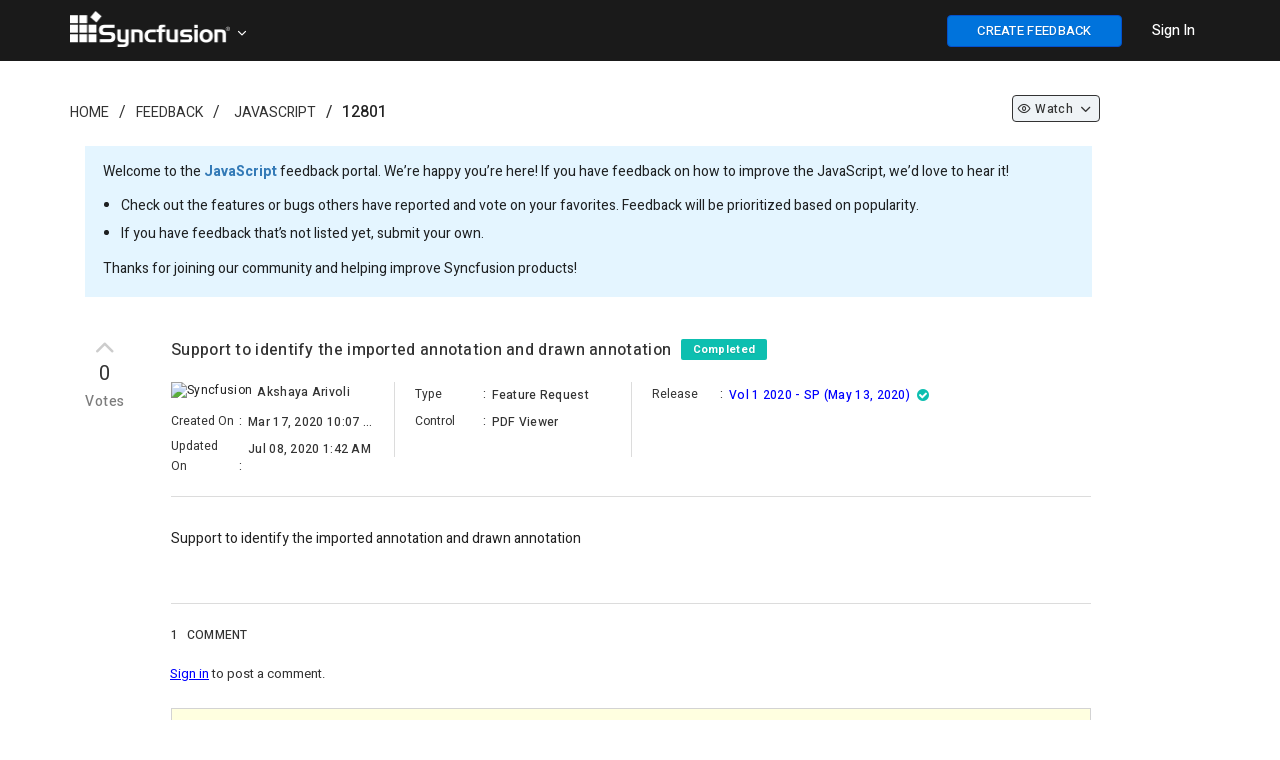

--- FILE ---
content_type: text/html; charset=utf-8
request_url: https://www.syncfusion.com/feedback/12801/support-to-identify-the-imported-annotation-and-drawn-annotation
body_size: 9245
content:


<!DOCTYPE html>
<html lang="en">
<head>
    <script src="https://cdn.syncfusion.com/syncfusionfeedback/scripts/jquery.all.new_v2.min.js"></script>

    
        <script>
            window.ExceptionlessEndPoint = '/feedback/exceptionlessPostEvents';
            function ExceptionlessLazyLoader() {
                let s = 0, e = ['mousemove', 'scroll', 'keydown', 'touchstart'], l = () => {
                    if (s) return; s = 1;
                    let j = document.createElement('script');
                    j.type = 'module';
                    j.src = 'https://cdn.syncfusion.com/scripts/common/exceptionless/core-application/Exceptionless-logger.min.js';
                    document.head.appendChild(j);
                    e.forEach(x => removeEventListener(x, l));
                };
                e.forEach(x => addEventListener(x, l, { once: 1 }));
            }
        </script>
        <script src="https://cdn.syncfusion.com/scripts/common/exceptionless/core-application/console-capture.min.js" async onload="ExceptionlessLazyLoader()"></script>
    

        <!-- Start cookieyes banner -->
        <script id="cookieyes" type="text/javascript" src="https://cdn-cookieyes.com/client_data/a579e010cc45dfd587718a85/script.js"></script>
        <script src="https://cdn.syncfusion.com/scripts/common/CookieYes/Master/CookieyesBanner-V3.min.js"></script>
        <!-- End cookieyes banner -->
    <!-- End Google Tag Manager -->
    <meta http-equiv="Content-Type" content="text/html; charset=utf-8" />
    <meta name=viewport content="width=device-width, initial-scale=1">
    <meta name="theme-color" content="#317EFB" />
        <title>Support to identify the imported annotation and drawn annotation in JavaScript | Feedback Portal</title>
    
    <meta name="description" content="Check out the feature request in JavaScript - PDF Viewer - Support to identify the imported annotation and drawn annotation.">


    
    <link rel="canonical" href="https://www.syncfusion.com/feedback/12801/support-to-identify-the-imported-annotation-and-drawn-annotation" />


    <link rel="shortcut icon" href="https://cdn.syncfusion.com/syncfusionfeedback/images/favicon.ico" type="image/vnd.microsoft.icon" />
    
    
        <link rel="stylesheet" href="https://cdn.syncfusion.com/syncfusionfeedback/stylesheets/bootstrap.min.css" />
    
</head>
<body id="targetBody" onload="pageLoadEvent()">

    
    
        <link rel="stylesheet" href="https://cdn.syncfusion.com/syncfusionfeedback/stylesheets/fusion_18.1.46.min.css" />
        <link rel="stylesheet" href="/feedback/dist/cssminify/site.min.css?v=sWt77PQwsv17E4IPXThYI2i5Lnhnh_wLjXKg44yfev8" />
    
    
    

    
        <link href="/feedback/dist/cssminify/question.min.css?v=ssbIlCTUgLHhPjCLFFXnq19lTK4zrDz1MPWPr8yfMG4" rel="stylesheet" />
    

    <link rel="preload" href="https://cdn.syncfusion.com/syncfusionfeedback/stylesheets/font-awesome.min.css" as="style" onload="this.onload=null;this.rel='stylesheet'" />
    <noscript><link rel="stylesheet" href="https://cdn.syncfusion.com/syncfusionfeedback/stylesheets/font-awesome.min.css"></noscript>
    <script src="https://cdn.syncfusion.com/syncfusionfeedback/scripts/csspreload.js"></script>
    <link rel="preload" href="https://cdn.syncfusion.com/content/stylesheets/components/Stack1.3.7/css/socicon.css" as="style" onload="this.onload=null;this.rel='stylesheet'" />
    <noscript><link rel="stylesheet" href="https://cdn.syncfusion.com/content/stylesheets/components/Stack1.3.7/css/socicon.css"></noscript>
    <link rel="preload" href="https://cdn.syncfusion.com/syncfusionfeedback/stylesheets/fusion-icons.css" as="style" onload="this.onload=null;this.rel='stylesheet'" />
    <noscript><link rel="stylesheet" href="https://cdn.syncfusion.com/syncfusionfeedback/stylesheets/fusion-icons.css"></noscript>
    <script src="https://cdn.syncfusion.com/scripts/components/Others/toastr.min.js" defer></script>
    <link href="https://cdn.syncfusion.com/content/stylesheets/others/toastr.min.css" rel="stylesheet" />
    <input type="hidden" id="userEmail" name="userEmail" />

    <!--Bold Chat Integration-->
    <script src="https://support.syncfusion.com/chatwidget-api/widget/v1/e4988a66-473b-4a33-8306-d856e02a1789" defer async></script>


    <script src="https://cdn.syncfusion.com/scripts/common/LiveChat/master/LiveChatScripts-v11.min.js"></script>

    <script>
        window.subsiteurl = "/feedback";
        window.syncfusionLogoutUrl = "https://www.syncfusion.com/account/logoff";
        window.isStagingOrProduction = "True";
        window.loginUrl = "https://www.syncfusion.com/account/login?";
        window.IsDevelopmentLogin = "False";
        window.IsSyncfusionLogin = "True";
        window.IsOAuthLogin = "False";
        window.SignUpURL = "https://www.syncfusion.com/account/register?ReturnUrl=";
        window.BrandName = "Syncfusion";
        window.SubCategoryTerm = "Control";
        window.oAuthLogoutUrl = "https://dev-id.boldbi.com/oauth/logout?redirect_uri=";
        window.SiteUrl = "https://www.syncfusion.com";
        window.EmailVerificationUrl = "/account/activation";
        window.IsAdminOrReviewer = "False";
    </script>



    <input id="isSyncfusionUser" type="hidden" value="false" />
    <input id="isCustomer" type="hidden" value="false" />
    <input type="hidden" id="isAdminorReviewer" value="false" />
    <input type="hidden" id="request-verification-token" name="RequestVerificationToken" value="CfDJ8BdyIW7lZi5Fu47ra9QBwoUPvSXCJRl8bxjCsodE6ZvujjjqVz3a1e0exznSYXAsOaycnMECUX9EkLiz-L8bkOtdL4OSG7-Mk-YDVXqYVF8kJ9tHi7O2wy19mxs-yGP2fCRyr5xwe8vBdxZ7xLlVeoo">
    <div id="overlay-main"></div>
    <div id="myModal" class="modal">
        <span id="closeicon" class="close-img">&times;</span>
        <img class="modal-content" id="img-preview">
    </div>
    <div id="progressDialogModal">
        <div id="loaderInner">
            <svg class="f-circular" viewBox="25 25 50 50">
                <circle class="f-path-outline" cx="50" cy="50" r="20" fill="none" stroke-width="2" stroke-miterlimit="10">
                </circle>
                <circle class="f-path" cx="50" cy="50" r="20" fill="none" stroke-width="6" stroke-miterlimit="10">
                </circle>
            </svg>
        </div>
    </div>


    

<div id="menu-wrapper" style="background-color:#1a1a1a; border-bottom: 1px solid #1a1a1a">

    <div class="container main-menu-section">
        <div class="row" style="margin:0">
            <div class="col-xs-12 col-sm-12 col-md-12 col-lg-12">
                <div class="syncfusion-logo">
                    <a class="sync-logo-img" style="background-image:url(https://cdn.syncfusion.com/content/images/Logo/Logo_150dpi.png);font-size:18px;padding-left:15px;" href="https://www.syncfusion.com" aria-label=".NET, Xamarin, JavaScript, Angular UI components | Syncfusion">
                    </a>
                    <a id="tenantTitle" class="icon-down" data-toggle="dropdown" style="padding: 15px 20px 15px 0;vertical-align:middle;color:white;cursor:pointer;margin-left:165px;position:relative;top:12px;;">
                    </a>
                    <ul id="tenantList" class="dropdown-menu hide" style="width: 15%;margin-left: 14px;" role="menu" aria-labelledby="tenantTitle">
                            <li role="presentation"><a style="color:black; padding: 7px;" class="e-text" href="https://www.boldbi.com/feedback" tabindex="-1"><img class="tenant-icon" src="" data-imgSrc="https://cdn.syncfusion.com/syncfusionfeedback/images/boldbi-favicon.ico" style="width:25px" alt="site logo" />&nbsp;&nbsp;Bold BI</a></li>
                            <li role="presentation"><a style="color:black; padding: 7px;" class="e-text" href="https://www.boldreports.com/feedback" tabindex="-1"><img class="tenant-icon" src="" data-imgSrc="https://cdn.syncfusion.com/syncfusionfeedback/images/boldreports-favicon.ico" style="width:25px" alt="site logo" />&nbsp;&nbsp;Bold Reports</a></li>
                            <li role="presentation"><a style="color:black; padding: 7px;" class="e-text" href="https://feedback.bolddesk.com/feedback" tabindex="-1"><img class="tenant-icon" src="" data-imgSrc="https://cdn.syncfusion.com/syncfusionfeedback/images/bolddesk-favicon.ico" style="width:25px" alt="site logo" />&nbsp;&nbsp;BoldDesk</a></li>
                    </ul>
                </div>
                <div class="menu-with-search">
                    <div class="syncfusion-menu">
                        <nav class="navbar-inverse navbar-default">


                            <ul class="" style="display:flex;list-style:none;">
                                <li class="add-feedback-button-mobileview" style="display:none;padding-top:10px;padding-right:5px;">
                                    <button id="postIdeabtn" aria-label="create feedback" class="e-btn e-primary" style="float: right;width: 35px;height:25px;font-weight: 500;background: #0073dc!important;border-color: #0450cc;color: #fff;font-size: 13px !important; height: 29px; position: relative; top: -5px;" onclick="createNewQuestion()"><i class="fa fa-plus"></i></button>
                                </li>
                                <li class="sub-menu-list add-feedback-button" style="padding-left:15px;padding-right:15px;padding-top:15px;">
                                    <button id="postIdeabtn" aria-label="create feedback" class="e-btn e-primary" style="float: right;width:175px;font-weight: 500;background-color: #0073dc!important;border-color: #0450cc;color: #fff;font-size: 13px !important;" onclick="createNewQuestion()">CREATE FEEDBACK</button>
                                </li>
                                <li class="dropdown sub-menu-list products">
                                    <div id="menu-signin" class="" style="padding-left:15px;padding-right:15px;padding-top:21px;">
                                            <a href="javascript:void(0)" data-login="https://www.syncfusion.com/account/login?" onclick="LoginClick(this)" id="login-btn-menu" class="login-button default-btn" style="color: white;font-weight: 500;cursor: pointer;opacity: 1;">Sign In</a>

                                    </div>
                                </li>
                            </ul>


                        </nav>
                    </div>
                </div>
            </div>

            <div id="logout-section">
                <div class="container" style="padding-top:60px;">
                    <div class="column">
                        <div class="Customerinformation">
                            <ul style="list-style:none;">
                                <li style="padding-bottom:16px;">
                                    <a href="/feedback/my-items" rel="nofollow" id="home-myfeedback" style="font-size: 14px; font-weight: 500; color: #0073DC;">My Feedback</a>
                                </li>
                                <li>
                                    <div class="signout-section">
                                        <a href="javascript:void(0)" onclick="LogOutClick()" rel="nofollow" class="btn btn--stack btn--primary">SIGN OUT</a>
                                    </div>
                                </li>
                            </ul>

                        </div>
                    </div>
                </div>
            </div>
        </div>
    </div>
</div>




    
    <div class="container body-content">
        





<script>
    $(document).ready(function () {
        $('.ellipsis').each(function () {
            var $ele = $(this);
            if (this.offsetWidth < this.scrollWidth)
                $ele.attr('title', $ele.text());
        });
    });

    $(document).keydown(function (event) {
        if (event.keyCode == 27) {
            if (document.getElementById('img-preview') != null && document.getElementById('img-preview') != undefined) {
                document.getElementById('myModal').style.display = 'none';
            }
        }
    });

    window.CustomerEmailIds ="";
    window.IsAdminOrReviewer = false;
    window.RoleId = 0;
    window.QuestionTitle = "Support to identify the imported annotation and drawn annotation";
    window.QuestionTitleUrL = "support-to-identify-the-imported-annotation-and-drawn-annotation";
    window.QuestionIdValue = 12801;
    window.IsPrivate = false;
    window.QuestionDescription = "<p></p><div class=\"pasteContent\" style=\"display:inline;\">\n\n<!--StartFragment--><p>Support to identify the imported annotation and drawn annotation</p><!--EndFragment-->\n\n</div><br><p></p>";
    window.AttachedFileName = null;
    window.AttachedFileExtension = null;
    window.LoginUrl = "https://www.syncfusion.com/account/login?";
    $('.votenumber').each(function () {
        var $ele = $(this);
        var f = $ele.context.innerText;
        var newStr = f.substring(0, 3) + "..";
        if (f.length > 3) {
            $ele.attr('title', f);
            $ele.context.innerText = newStr;
        }
    });
</script>

        
    <div id="categoryId" style="display:none;">4</div>
    <div id="categoryName" style="display:none">JavaScript</div>
    <div id="statusId" style="display:none;">4</div>
    <div id="resolutionId" style="display:none;"></div>
    <div id="releaseId" style="display: none;">141</div>
    <div id="fetureTypeId" style="display:none;">1</div>
    <div id="tagslistId" style="display:none;">1314</div>
    <div id="roleId" style="display:none">0</div>
    <div id="isJiraTaskIdRequiredField" style="display:none"></div>
    <div id="isReleaseDetailsRequiredField" style="display:none">True</div>
    <div id="isResolutionFieldRequired" style="display:none"></div>
    <div id="isProductVersionRequired" style="display:none">True</div>
    <input type="hidden" id="div-categoryId" value=4 />
    <input id="isPendingReviewStatus" type="hidden" value="false" />
    <input id="isCurrentUserCreatedFeedback" type="hidden" value="false" />
    <input id="isSyncfusionUser" type="hidden" value="false" />
    <input id="isControlReviewer" type="hidden" value="false" />
    <input id="isCustomer" type="hidden" value="false" />
    <input id="isCommentIsRequired" type="hidden" value="true" />
    <input type="hidden" id="osid" />
    <input type="hidden" id="browserid" />
    <input type="hidden" id="versionid" />
    <input id="returnUrl" type="hidden" value="/12801/support-to-identify-the-imported-annotation-and-drawn-annotation" />
    <input id="isURLHaveLoginStatus" type="hidden" value="false" />
    <input id="currentUserWatchType" type="hidden" value="0" />
    <input id="isSyncfusionEmail" type="hidden" value="false" />

    <div class="container">
        <div style="padding-top:10px;padding-bottom:20px">
            <div class="col-lg-12 col-md-12 col-sm-12 col-xs-12">
                <div class="col-lg-8 col-md-8 col-sm-8 col-xs-12" style="padding-left:0px">
                    <ol class="breadcrumb" style="background-color: #ffffff;padding:0; padding-top:30px;">
                        <li class="hidden-xs"><a class="breadcrumb-link" href="https://www.syncfusion.com">Home</a></li>
                        <li class="hidden-lg hidden-md hidden-sm hide-divider"><a class="fa fa-home breadcrumb-link" aria-label="Syncfusion" href="https://www.syncfusion.com" style="font-size:15px;"></a></li>

                        <li><a class="breadcrumb-link" href="https://www.syncfusion.com/feedback">Feedback</a></li>
                        <li>
                                <a href="/feedback/javascript" class="breadcrumb-link">JavaScript</a>
                        </li>
                        <li lass="breadcrumb-link" style="font-weight:500">12801</li>
</ol>
                </div>

                <div class="col-lg-3 col-md-3 col-sm-3 hidden-xs" align="right">
                    <ul class="liststyle" style="padding-top:24px;">
                        <li style="margin-bottom: 6px;">
                                <a class="dropdown-toggle watchdropdownwithoutcountheader btn-sm" data-toggle="dropdown" onclick="WatchChangeOption(12801,0, '', 0, false)">
                                        <span class="icon-eye" id="categorywatchicon"></span>

                                        <p class="watchdropdownnextheader">Watch</p>

                                    <span class="icon-down" id="watchdownicon"></span>
                                </a>

                        </li>
                    </ul>
                </div>
                <div class="field-container">
                    <p>
                        Welcome to the <b style="font-weight: bold;"><a href="/feedback/javascript">JavaScript</a></b> feedback portal. We’re happy you’re here! If you have feedback on how to improve the JavaScript, we’d love to hear it!</>
                        <ul style="position: relative; right: 22px; padding-bottom: 11px;line-height: 2;">
                            <li>Check out the features or bugs others have reported and vote on your favorites. Feedback will be prioritized based on popularity.</li>
                            <li>If you have feedback that’s not listed yet, submit your own.</li>
                        </ul>
                    <p>Thanks for joining our community and helping improve Syncfusion products!</p>
                </div>

                <div class="col-sm-12 hidden-xs" style="margin-left:-15px;margin-right:15px">

                </div>

                <div class="custom-question-summary">
                    <div class="question-summary search-result" style="padding-top: 0px;">

                        <div class="statscontainer col-lg-1 col-md-1 col-sm-1 col-xs-1" style="padding: 0px;">
                            <div style="padding-bottom: 5px;">

                                        <div>
                                            <i class="e-btn-icon e-icons e-btngrp-underline icon-up like-btn-thumb disablevoteoptiondiv" style="padding-top: 0px; font-size: 30px !important;" data-container="body" data-toggle ="tooltip" title="Feedback has been closed."></i>
                                        </div>

                                    <div class="votecount_12801" style="font-size: 20px; color: #333333; letter-spacing: 0.6px; text-align: center; line-height: 24px;cursor:pointer;" onclick="loginPopup()">
                                        0
                                    </div>
                                        <div class="votetext_12801" style="font-size: 14px; color: #7C7C7C; letter-spacing: 0.43px; text-align: center;margin-top: 6px;font-weight: 500;cursor:pointer;" onclick="loginPopup()">
                                            Votes
                                        </div>
                            </div>
                        </div>
                        <div class="cv-summary col-lg-10 col-md-10 col-sm-10 col-xs-10" id="questionSection" style="padding-top: 10px;">
                            <div style="padding-bottom: 20px;border-bottom: 1px solid #dcdcdc;">
                                <div class="result-link">
                                    <div>
                                        <h1 class="questionTitle" style="display:inline-block; width: calc(100% - 170px);">
                                            Support to identify the imported annotation and drawn annotation
                                            <span style="padding-left: 5px;">
                                                <label data-hashid="zGPXpK" data-item="pen" class="invisible-button single-stat loves loved-0 statusbutton"
                                                       data-owned="false" aria-pressed="false" style="position: relative; top: -2px; padding-top: 3px; padding-bottom: 2px; background: #0DBFB0;">
                                                    <span class="visually-hidden" data-container="body" data-toggle ="tooltip" title="Feedback was classified as done."> Completed </span>
                                                </label>
                                            </span>
                                        </h1>
                                        <div style="float:right;">
                                            <ul class="dropdown-menu hidden-lg hidden-md" style="top: auto;left: auto;margin-left:-153px;">
                                            </ul>


                                            

                                        <ul class="dropdown-menu hidden-sm hidden-xs" style="top: auto;left: auto;margin-left: -110px; margin-top: 25px;">

                                        </ul>
                                            </div>
                                    </div>
                                    <div class="row" style="padding-top: 15px;">
                                        <div class="col-lg-3 col-md-3 hidden-sm hidden-xs" style="padding-right: 13px;">
                                            <div style="font-size: 12px;letter-spacing: 0.33px;padding-bottom: 5px;">
                                                    <img alt="Syncfusion" src="https://cdn.syncfusion.com/syncfusionfeedback/images/favicon.ico" style="width:16px; height:16px;position: relative;top:0px;cursor:default;margin-right:2px;">
                                                    <span class="visually-hidden questionPropertiesBold ellipsis" style="padding-left: 3px;width: 80%;position: absolute;">Akshaya Arivoli</span>

                                            </div>
                                            <div class="feedbackdetail">
                                                <span class="feedbackdetail-sub-heading visually-hidden questionProperties">
                                                    Created On
                                                </span>
                                                <span class="gap">:</span>
                                                <span class="feedbackdetail-information questionPropertiesBold ellipsis" style="width: 57%;position: absolute;padding-top: 3px;padding-left: 3px;">Mar 17, 2020 10:07 AM</span>
                                            </div>
                                            <div class="feedbackdetail">
                                                <span class="feedbackdetail-sub-heading visually-hidden questionProperties">
                                                    Updated On
                                                </span>
                                                <span class="gap">:</span>
                                                <span class="feedbackdetail-information questionPropertiesBold ellipsis" style="width: 57%;position: absolute;padding-top: 3px;padding-left: 3px;">Jul 08, 2020 1:42 AM</span>
                                            </div>
                                        </div>
                                        <div class="col-lg-3 col-md-3 hidden-sm hidden-xs" style="height: 75px;border-left: 1px solid #dcdcdc;padding:0">
                                            <div style="padding-left: 20px; padding-right: 20px;">
                                                <div class="feedbackdetail" style="padding-top: 0px;">
                                                    <span class="feedbackdetail-sub-heading visually-hidden questionProperties">
                                                        Type
                                                    </span>
                                                    <span class="gap">:</span>
                                                    <span class="feedbackdetail-information questionPropertiesBold ellipsis" style="width: 52%;position: absolute;padding-top: 3px;padding-left: 3px;">Feature Request</span>
                                                </div>
                                                    <div class="feedbackdetail">
                                                        <span class="feedbackdetail-sub-heading visually-hidden questionProperties">
                                                            Control
                                                        </span>
                                                        <span class="gap">:</span>
                                                        <span class="feedbackdetail-information questionPropertiesBold ellipsis" style="width: 52%;position: absolute;padding-top: 3px;padding-left: 3px;">PDF Viewer</span>
                                                    </div>
                                            </div>
                                        </div>
                                            <div class="col-lg-4 col-md-4 hidden-sm hidden-xs" style="height: 75px;border-left: 1px solid #dcdcdc;padding:0">
                                                <div style="padding-left: 20px; padding-right: 20px;">





                                                                    <div class="feedbackdetail" style="padding-top:0px">
                                                                        <span class="feedbackdetail-sub-heading visually-hidden questionProperties">
                                                                            Release
                                                                        </span>
                                                                        <span class="gap">:</span>
                                                                        <span class="feedbackdetail-information questionPropertiesBold ellipsis" style="width: 70%;position: absolute;padding-top: 3px;padding-left: 3px;"><a href="https://help.syncfusion.com/common/essential-studio/release-notes/v18.1.0.52" target="_blank" style="color: blue;"><span>Vol 1 2020 - SP (May 13, 2020)</span></a><i style="color: #0DBFB0;" class="fa fa-check-circle release-icon" data-container="body" data-toggle ="tooltip" title="Released On: May 13, 2020"></i></span>
                                                                    </div>
                                                </div>
                                            </div>
                                        <div class="hidden-lg hidden-md col-sm-12 col-xs-12" style="padding-top: 20px;padding-left: 15px;">
                                            <div style="font-size: 12px;letter-spacing: 0.33px; padding-left: 0.5px;padding-bottom: 5px;">
                                                    <img alt="Syncfusion" src="https://cdn.syncfusion.com/syncfusionfeedback/images/favicon.ico" style="width:16px; height:16px;position: relative;top:0px;cursor:default;margin-right:2px;">
                                                    <span class="visually-hidden questionPropertiesBold ellipsis" style="padding-left: 3px;width: 75%;position: absolute;">Akshaya Arivoli</span>

                                            </div>
                                            <div class="feedbackdetail">
                                                <span class="feedbackdetail-sub-heading visually-hidden questionProperties">
                                                    Created On
                                                </span>
                                                <span class="gap">:</span>
                                                <span class="feedbackdetail-information questionPropertiesBold ellipsis" style="width: 60%;position: absolute;padding-top: 3px;padding-left: 3px;">
                                                    Mar 17, 2020 10:07 AM
                                                </span>
                                            </div>
                                            <div class="feedbackdetail">
                                                <span class="feedbackdetail-sub-heading visually-hidden questionProperties">
                                                    Type
                                                </span>
                                                <span class="gap">:</span>
                                                <span class="feedbackdetail-information questionPropertiesBold ellipsis" style="width: 60%;position: absolute;padding-top: 3px;padding-left: 3px;">
                                                    Feature Request
                                                </span>
                                            </div>
                                                <div class="feedbackdetail">
                                                    <span class="feedbackdetail-sub-heading visually-hidden questionProperties">
                                                        Control
                                                    </span>
                                                    <span class="gap">:</span>
                                                    <span class="feedbackdetail-information questionPropertiesBold ellipsis" style="width: 60%;position: absolute;padding-top: 3px;padding-left: 3px;">
                                                        PDF Viewer
                                                    </span>
                                                </div>

                                            <div class="feedbackdetail hide" id="detail-updatedOn">
                                                <span class="feedbackdetail-sub-heading visually-hidden questionProperties">
                                                    Updated On
                                                </span>
                                                <span class="gap">:</span>
                                                <span class="feedbackdetail-information questionPropertiesBold ellipsis" style="width: 60%;position: absolute;padding-top: 3px;padding-left: 3px;">
                                                    Jul 08, 2020 1:42 AM
                                                </span>
                                            </div>


                                                            <div class="feedbackdetail hide" id="detail-release">
                                                                <span class="feedbackdetail-sub-heading visually-hidden questionProperties">
                                                                    Release
                                                                </span>
                                                                <span class="gap">:</span>
                                                                <span class="feedbackdetail-information questionPropertiesBold ellipsis" style="width: 60%;position: absolute;padding-top: 3px;padding-left: 3px;">
                                                                    <a href="https://help.syncfusion.com/common/essential-studio/release-notes/v18.1.0.52" target="_blank" style="color: blue;"><span>Vol 1 2020 - SP (May 13, 2020)</span></a><i style="color: #0DBFB0;" class="fa fa-check-circle release-icon" data-container="body" data-toggle ="tooltip" title="Released On: May 13, 2020"></i>
                                                                </span>
                                                            </div>

                                        </div>
                                    </div>
                                </div>                              
                                <div id="jira-details"></div>
                            </div>
                            <div style="border-bottom: 1px solid #dcdcdc;">
                                <div class="questionDescription" style="padding-top: 20px; padding-bottom: 10px;">
                                    <div class="question-content" id="questioncontent">
                                        <p></p><div class="pasteContent" style="display:inline;">

<!--StartFragment--><p>Support to identify the imported annotation and drawn annotation</p><!--EndFragment-->

</div><br><p></p>
                                    </div>

                                    <div class="col-lg-12" id="comments" style="padding: 0px; margin-top: 32px; padding-bottom: 0px;">


                                        <div class="result-link" style="padding-bottom: 30px">
                                            <div id="publicCommentsection" style="display:none">
                                                <div class="questionPropertiesBold show" id="div-commentscount" style="padding-bottom: 5px; padding-left: 0px;">
                                                    <span id="commentcount-span" class="questionPropertiesBold" style="padding: 0px;">1</span>
                                                        <span id="commentFieldText" class="questionPropertiesBold">COMMENT</span>
                                                </div>
                                                <div id="commentAttachments">

                                                    <div style="padding-top: 10px; display: none;" class="errorLabel" id="postcommenterror"></div>
                                                        <span style="font-size: 13px; color: #333333; margin-top: 20px; padding-left: 8px; position: relative; top: 12px"><a href="javascript:void(0)" data-login="https://www.syncfusion.com/account/login?" onclick="LoginClick(this)" style="text-decoration: underline !important; font-size: 13px; color: blue; line-height: 18px; margin-left: -9px">Sign in</a> to post a comment.</span>
                                                </div>
                                                <div id="commentShimmer" style="position: relative; right: 5px;">
                                                    <div class="fd-post">
                                                        <div class="fd-place-holder">
                                                            <div class="fd-divider-1"></div>
                                                            <div class="fd-divider-2"></div>
                                                            <div class="fd-date-time"></div>
                                                            <div class="fd-divider-3"></div>
                                                        </div>
                                                    </div>
                                                    <div class="fd-post">
                                                        <div class="fd-place-holder">
                                                            <div class="fd-divider-1"></div>
                                                            <div class="fd-divider-2"></div>
                                                            <div class="fd-date-time"></div>
                                                            <div class="fd-divider-3"></div>
                                                        </div>
                                                    </div>
                                                    <div class="fd-post">
                                                        <div class="fd-place-holder">
                                                            <div class="fd-divider-1"></div>
                                                            <div class="fd-divider-2"></div>
                                                            <div class="fd-date-time"></div>
                                                            <div class="fd-divider-3"></div>
                                                        </div>
                                                    </div>
                                                </div>
                                                <div style="margin-top:35px" class="activity-content" id="comments_notes_section">
                                                    <div id="comments-scetion">
                                                        <div id="pinnedCommentSection" style="margin-bottom: 30px;">
                                                            
<div id="div-pinlogs-content"></div>

<script id="pinlogs-content-template" type="text/x-jsrender">
    <table style="width:100%;">
        <tr>
            <td>
                <div class="comment-section" style="border: 1px solid lightgray;padding: 10px; background:lightyellow">
                    <div class="stats" style="padding: 10px; min-height: 40px">
                        <span style="padding-left:15px;float:right">
                            {{if (IsCreatedByCurrentUser || IsCurrentUserIsReviewerOrAdmin)}}
                            <a class="status-label" data-container="body" data-toggle ="tooltip" title="Edit Comment" style="padding-right:10px;" onclick="EditCommentDialog(true, {{:CommentId}},'{{>EncodedCommentDescription}}','{{>FileName}}')"><span class="f-primary-with-icons icon-edit-2 actionButtonText"></span></a>
                            <a class="status-label" data-container="body" data-toggle ="tooltip" title="Delete Comment" style="padding-right:10px;" onclick="DeleteCommentDialog(true, {{:CommentId}})"><span class="f-primary-with-icons icon-trash-full actionButtonText"></span></a>
                            {{/if}}
                            {{if (!IsCurrentUserIsReviewerOrAdmin && IsCurrentUserIsEmployee && !IsCreatedByCurrentUser)}}
                            <a class="status-label" data-container="body" data-toggle ="tooltip" title="Edit Comment" style="padding-right:10px;" onclick="EditFeedbackAccessInfo()"><span class="f-primary-with-icons icon-edit-2 actionButtonText"></span></a>
                            <a class="status-label" data-container="body" data-toggle ="tooltip" title="Delete Comment" style="padding-right:10px;" onclick="EditFeedbackAccessInfo()"><span class="f-primary-with-icons icon-trash-full actionButtonText"></span></a>
                            {{/if}}
                            {{if (IsCurrentUserIsReviewerOrAdmin)}}
                            <span style="float: right;cursor:pointer" onclick="RemovePinnedComment()" class="status-label" data-container="body" data-toggle ="tooltip" title="Unpin Comment"> <i class="feedback-icon-pin" style="font-size: 19px !important;margin-top: 10px;position: relative;top: 5px;"></i></span>
                            {{/if}}
                            {{if (!IsCurrentUserIsReviewerOrAdmin)}}
                            <span style="float: right"> <i class="feedback-icon-pinned" style="font-size: 19px !important;margin-top: 10px;position: relative;top: 5px;"></i></span>
                            {{/if}}
                        </span>
                        <table>
                            <tr>
                                <td rowspan="2">
                                    {{if (IsSyncfusionEmployee)}}
                                    <img alt="Syncfusion" src="https://cdn.syncfusion.com/syncfusionfeedback/images/favicon.ico" style="width:21px; height:21px ;position: relative;top:-2px;cursor:default;margin-right:8px;">
                                    {{/if}}
                                    {{if (!IsSyncfusionEmployee)}}
                                    <span class="e-avatar e-avatar-small e-avatar-circle customerImg" style="font-size:0.6em;width:20px;height:20px;font-size:10px;top:-1px;margin-right:8px;background: {{:AvatarColor}}">{{:UsernameChar}} </span>
                                    {{/if}}
                                    {{if (UserProfileLink != null && UserProfileLink != "")}}
                                    <a class="single-stat views" target="_blank" href="{{:UserProfileLink}}" rel="nofollow">
                                        <span class="visually-hidden questionPropertiesBold link-properties" style="padding-left:0px; font-size:14px; font-weight: 400; color:#2D3748"> {{:Username}}{{:SyncfusionUser}}</span>
                                    </a>
                                    {{/if}}
                                    {{if (UserProfileLink == null || UserProfileLink == "")}}
                                    <span class="visually-hidden questionPropertiesBold" style="padding-left:0px; font-size:14px; font-weight: 400; color:#2D3748"> {{:Username}}{{:SyncfusionUser}}</span>
                                    {{/if}}
                                    <span class="visually-hidden questionProperties" style="padding-left:0px; font-size:14px; color:#718096"> commented on {{:UpdatedDateString}} </span>
                                </td>
                            </tr>
                        </table>

                    </div>
                    <div class="commentUpdate" style="padding:10px;background:lightyellow">
                        <p id="commenttext" class="commentUpdate" style=""> {{:CommentDescription}} </p>
                        {{if HasAttachment}}
                        <div>
                            <span><i class="fa fa-paperclip" style="margin-right:5px;color: #0565FF;"></i></span><a href="{{:AttachmentLink}}" rel="nofollow" target="_blank" style="font-size: 12px;color: #0565FF; letter-spacing: 0.3px;line-height: 18px;">{{:FileName}}</a>
                        </div>
                        {{/if}}
                    </div>
                </div>
            </td>
        </tr>
    </table>
</script>


                                                        </div>
                                                        <div id="commentSection">
                                                            
<div id="no-details-error"></div>
<div id="div-logs-content"></div>
<div id="div-LogsLoadMore" class="row" style="text-align: center; padding-bottom: 5px; display: block; padding-top: 15px; padding-bottom: 15px;">
</div>

<script id="logs-content-template" type="text/x-jsrender">
    <div>
        <table style="width:100%;">
            <tr>
                <td>
                      <div class="comment-section comment-part" style="padding: 10px;border-bottom: 1px solid #e2e8f0;margin-bottom: 10px;">
                            <div class="stats" style="padding: 10px; min-height: 40px;">
                                <span style="padding-left: 15px;float: right">
                                    {{if (IsPendingReview)}}
                                    <button id="postcommentbtn" class="e-control e-btn e-primary" style="font-size: 11px; background-color: #0565FF; border-color: #0565FF; color: #fff;margin-right: 10px;margin-top:-2px;" onclick="MarkNonPendingComment({{:CommentId}})">Mark as Non Pending</button>
                                    {{/if}}
                                    {{if (IsCreatedByCurrentUser && IsCustomerComment)}}
                                    <a class="status-label" data-container="body" data-toggle="tooltip" title="Edit Comment" style="padding-right:10px;" onclick="EditCommentDialog(false, {{:CommentId}},'{{>EncodedCommentDescription}}','{{>FileName}}')"><span class="f-primary-with-icons icon-edit-2 actionButtonText"></span></a>
                                    <a class="status-label" data-container="body" data-toggle="tooltip" title="Delete Comment" style="padding-right:10px;" onclick="DeleteCommentDialog(false, {{:CommentId}})"><span class="f-primary-with-icons icon-trash-full actionButtonText"></span></a>
                                    {{/if}}
                                    {{if ((IsCreatedByCurrentUser || IsCurrentUserIsReviewerOrAdmin) && !IsCustomerComment && (IsInternalComments && IsNotesNotEscalation))}}
                                    <a class="status-label" data-container="body" data-toggle="tooltip" title="Edit Comment" style="padding-right:10px;" onclick="EditCommentDialog(false, {{:CommentId}},'{{>EncodedCommentDescription}}','{{>FileName}}')"><span class="f-primary-with-icons icon-edit-2 actionButtonText"></span></a>
                                    <a class="status-label" data-container="body" data-toggle="tooltip" title="Delete Comment" style="padding-right:10px;" onclick="DeleteCommentDialog(false, {{:CommentId}})"><span class="f-primary-with-icons icon-trash-full actionButtonText"></span></a>
                                    {{/if}}
                                    {{if ((IsCreatedByCurrentUser || IsCurrentUserIsReviewerOrAdmin) && !IsCustomerComment && (!IsInternalComments && !IsNotesNotEscalation))}}
                                    <a class="status-label" data-container="body" data-toggle="tooltip" title="Edit Comment" style="padding-right:10px;" onclick="EditCommentDialog(false, {{:CommentId}},'{{>EncodedCommentDescription}}','{{>FileName}}')"><span class="f-primary-with-icons icon-edit-2 actionButtonText"></span></a>
                                    <a class="status-label" data-container="body" data-toggle="tooltip" title="Delete Comment" style="padding-right:10px;" onclick="DeleteCommentDialog(false, {{:CommentId}})"><span class="f-primary-with-icons icon-trash-full actionButtonText"></span></a>
                                    {{/if}}
                                    {{if (!IsCurrentUserIsReviewerOrAdmin && IsCurrentUserIsEmployee && !IsCustomerComment && !((IsCreatedByCurrentUser || IsCurrentUserIsReviewerOrAdmin) && !IsCustomerComment && (IsCreatedByCurrentUser || (!IsInternalComments && !IsNotesNotEscalation))))}}
                                    <a class="status-label" data-container="body" data-toggle="tooltip" title="Edit Comment" style="padding-right:10px;" onclick="EditFeedbackAccessInfo()"><span class="f-primary-with-icons icon-edit-2 actionButtonText"></span></a>
                                    <a class="status-label" data-container="body" data-toggle="tooltip" title="Delete Comment" style="padding-right:10px;" onclick="EditFeedbackAccessInfo()"><span class="f-primary-with-icons icon-trash-full actionButtonText"></span></a>
                                    {{/if}}
                                    {{if (!IsCreatedByCurrentUser && IsCurrentUserIsReviewerOrAdmin && IsCustomerComment)}}
                                    <a class="status-label" data-container="body" data-toggle="tooltip" title="Spam Comment" style="padding-right:10px;" onclick="SpamCommentDialog(false, {{:CommentId}})"><span class="f-primary-with-icons icon-alert-octagon actionButtonText"></span></a>
                                    {{/if}}
                                </span>
                                <table>
                                    <tr>
                                        <td rowspan="2">
                                            {{if (IsSyncfusionEmployee)}}
                                            <img alt="Syncfusion" src="https://cdn.syncfusion.com/syncfusionfeedback/images/favicon.ico" style="width:21px; height:21px;position: relative;top:-2px;cursor:default;margin-right:8px;">
                                            {{/if}}
                                            {{if (!IsSyncfusionEmployee)}}
                                            <span class="e-avatar e-avatar-small e-avatar-circle customerImg" style="font-size:0.6em;width:20px;height:20px;top:-1px;margin-right:8px;background: {{:AvatarColor}}">{{:UsernameChar}} </span>
                                            {{/if}}
                                            {{if (UserProfileLink != null && UserProfileLink != "")}}
                                            <a class="single-stat views" target="_blank" href="{{:UserProfileLink}}" rel="nofollow">
                                                <span class="visually-hidden questionPropertiesBold link-properties" style="padding-left:0px; font-size:14px; font-weight: 400; color:#2D3748"> {{:Username}}{{:SyncfusionUser}}</span>
                                            </a>
                                            {{/if}}
                                            {{if (UserProfileLink == null || UserProfileLink == "")}}
                                            <span class="visually-hidden questionPropertiesBold" style="padding-left:0px; font-size:14px; font-weight: 400; color:#2D3748"> {{:Username}}{{:SyncfusionUser}}</span>
                                            {{/if}}
                                            <span class="visually-hidden questionProperties" style="padding-left:0px; font-size:14px; color:#718096"> commented on {{:UpdatedDateString}} </span>
                                        </td>
                                    </tr>
                                </table>
                            </div>
                            <div class="commentUpdate" style="padding:10px;">
                                <p class="commenttext" style=""> {{:CommentDescription}} </p>
                                {{if HasAttachment}}
                                <div>
                                    <span><i class="fa fa-paperclip" style="margin-right:5px;color: #0565FF;"></i></span><a href="{{:AttachmentLink}}" rel="nofollow" target="_blank" style="font-size: 12px;color: #0565FF; letter-spacing: 0.3px;line-height: 18px;">{{:FileName}}</a>
                                </div>
                                {{/if}}
                            </div>
                        </div>
</td>
            </tr>
        </table>
    </div>
</script>
<script id="logs-showmore" type="text/x-jsrender">
    <a class="e-css e-btn e-primary e-outline e-small" onclick="LogsShowMore();"><span id="logsDetails-showmore" data-count="">SHOW MORE</span></a>
</script>


                                                        </div>
                                                    </div>
                                                </div>
                                            </div>
                                            <div id="internalCommentsection" style="display:none">

                                                <div class="questionPropertiesBold" id="div-internalcommentscount" style="padding-bottom: 5px; padding-left: 0px;">
                                                    <span id="internalcommentcount-span" class="questionPropertiesBold" style="padding: 0px;">0</span>
                                                        <span id="internalCommentFieldText" class="questionPropertiesBold">COMMENTS</span>
                                                </div>
                                            </div>


                                        </div>
                                    </div>
                                </div>
                            </div>
                        </div>
                    </div>
                </div>
            </div>

            <div>
                <div id="questionActionDialog"></div>
                <div id="editquestiondialog"></div>
                <div id="editcommentdialog"></div>
                <div id="escalationquestiondialog"></div>
                <div id="statuschangedialog"></div>
                <div id="updatepatchdialog"></div>
            </div>
            <div>
                <div id="removePinnedCommentDialog"></div>
            </div>
            <div>
                <div id="postCommentDialog"></div>
            </div>

            <div id="toast-message-container">
            </div>

            <div id="toast-error-message-container">
            </div>
        </div>
    </div>


        <div>
            <div id="commonAlertDialog"></div>
        </div>

        <div>
            <div id="addQuestionDialog"></div>
        </div>
        <div>
            <div id="loginPopupDialog" class="hide">
            </div>
        </div>
        <div id="toast-message-container">
        </div>
        <div id="toast-error-message-container">
        </div>
    </div>

    

    <div id="addImpersonateUserDialog"></div>
    
    
        <script src="https://cdn.syncfusion.com/syncfusionfeedback/scripts/bootstrap.min.js"></script>
        <script src="https://cdn.syncfusion.com/syncfusionfeedback/scripts/system.js"></script>
        <script src="/feedback/dist/jsminify/site.min.js?v2&amp;v=Sn-Snb4JOsKKzcEXtOew1lT6Doeia9LS69N1fk7gGHw"></script>
        <script src="https://cdn.syncfusion.com/syncfusionfeedback/scripts/jsrender.min.js"></script>
        <script src="https://cdn.syncfusion.com/syncfusionfeedback/scripts/system.cachebuster.js"></script>
    

        <script src="https://cdn.syncfusion.com/scripts/Syncfusion/Master/CookieValidation.js"></script>
        <script>
            var sessionDeactivationUrl = "/feedback/invalidateuser-session";
        </script>

    <script>
        System.import(window.subsiteurl + '/ts/addNewQuestion.ts').catch(console.error.bind(console));
        System.import(window.subsiteurl + '/ts/Common/Site.ts').catch(console.error.bind(console));
        window.CurrentLoginUserName = '';
        window.IsSyncfusionEmployee = 'False';
    </script>

    <script>
        var delay;
        function pageLoadEvent() {
            delay = setTimeout(showPage, 1000);
        }
        function showPage() {

        }
        $(window).on('popstate', function (event) {
            if (!window.isDropDownSelect) {
                location.reload(true);
            }
        });
    </script>
    <script>
        function headeroverlay1() {
            var x = document.getElementById("overlay-main");
            if (x.style.display === "none") {
                x.style.display = "block";
            } else {
                x.style.display = "block";
            }
        }
        function headeroverlay2() {
            var x = document.getElementById("overlay-main");
            if (x.style.display === "none") {
                x.style.display = "block";
            } else {
                x.style.display = "none";
            }
        }
    </script>
    <script>
        window.onbeforeunload = function (e) {
            if (document.querySelector("#addQuestionDialog").className.includes("e-popup-open")) {
                e.returnValue = 'test';
            }
        }
    </script>

        <script async src="https://www.googletagmanager.com/gtag/js?id=G-WC4JKKPHH0"></script>
        <script>
            window.dataLayer = window.dataLayer || [];
            function gtag() { dataLayer.push(arguments); }
            gtag('js', new Date());
            gtag('config', 'G-WC4JKKPHH0', {
                'linker':
                    { 'domains': ['syncfusion.com'] }
            });
        </script>
            <!-- Google Tag Manager -->
            <script>
                (function (w, d, s, l, i) {
                    w[l] = w[l] || [];
                    w[l].push({
                        'gtm.start': new Date().getTime(),
                        event: 'gtm.js'
                    });
                    var f = d.getElementsByTagName(s)[0],
                        j = d.createElement(s),
                        dl = l != 'dataLayer' ? '&l=' + l : '';
                    j.async = true;
                    j.src =
                        'https://www.googletagmanager.com/gtm.js?id=' + i + dl;
                    f.parentNode.insertBefore(j, f);
                })(window, document, 'script', 'dataLayer', 'GTM-W8WD8WN');
            </script>
            <!-- End Google Tag Manager -->

    
    <script>System.import(window.subsiteurl + '/ts/Question.ts').catch(console.error.bind(console));</script>
    <script>
        System.import(window.subsiteurl + '/ts/Voting.ts').catch(console.error.bind(console));
    </script>
    <script src="https://cdn.syncfusion.com/syncfusionfeedback/scripts/marked.min.js"></script>
    <script>
        var questionId = 12801;
        var commentsCount = 1;
        var viewDetails = false;
        var currentLoginUserName = null;
    </script>
    <script>
        window.onbeforeunload = function (e) {
            if ((document.getElementsByClassName("e-popup-open")[0] != this.undefined) || (document.querySelector("#defaultRTE").className.includes("e-focused"))) {
                e.returnValue = 'test';
            }
        }
    </script>


<script defer src="https://static.cloudflareinsights.com/beacon.min.js/vcd15cbe7772f49c399c6a5babf22c1241717689176015" integrity="sha512-ZpsOmlRQV6y907TI0dKBHq9Md29nnaEIPlkf84rnaERnq6zvWvPUqr2ft8M1aS28oN72PdrCzSjY4U6VaAw1EQ==" data-cf-beacon='{"version":"2024.11.0","token":"00fae5a160ad4360aefe5bf7c7c77985","server_timing":{"name":{"cfCacheStatus":true,"cfEdge":true,"cfExtPri":true,"cfL4":true,"cfOrigin":true,"cfSpeedBrain":true},"location_startswith":null}}' crossorigin="anonymous"></script>
</body>
</html>

--- FILE ---
content_type: application/javascript
request_url: https://cdn.syncfusion.com/ej2/17.3.30/ej2-lists/dist/ej2-lists.umd.min.js
body_size: 18964
content:
/*!
*  filename: ej2-lists.umd.min.js
*  version : 17.3.30
*  Copyright Syncfusion Inc. 2001 - 2019. All rights reserved.
*  Use of this code is subject to the terms of our license.
*  A copy of the current license can be obtained at any time by e-mailing
*  licensing@syncfusion.com. Any infringement will be prosecuted under
*  applicable laws. 
*/
/*!
*  filename: ej2-lists.umd.min.js
*  version : 17.3.27
*  Copyright Syncfusion Inc. 2001 - 2019. All rights reserved.
*  Use of this code is subject to the terms of our license.
*  A copy of the current license can be obtained at any time by e-mailing
*  licensing@syncfusion.com. Any infringement will be prosecuted under
*  applicable laws. 
*/
!function(e,t){"object"==typeof exports&&"undefined"!=typeof module?t(exports,require("@syncfusion/ej2-base"),require("@syncfusion/ej2-data"),require("@syncfusion/ej2-buttons")):"function"==typeof define&&define.amd?define(["exports","@syncfusion/ej2-base","@syncfusion/ej2-data","@syncfusion/ej2-buttons"],t):t(e.ej={},e.ej2Base,e.ej2Data,e.ej2Buttons)}(this,function(e,t,i,s){"use strict";function n(e,i){var s={};if(t.isNullOrUndefined(e)||"string"==typeof e||"number"==typeof e||!t.isNullOrUndefined(e.isHeader))return e;for(var n=0,l=Object.keys(i);n<l.length;n++){var r=i[l[n]],a=t.isNullOrUndefined(r)||"string"!=typeof r?void 0:t.getValue(r,e);t.isNullOrUndefined(a)||(s[r]=a)}return s}function l(e,i,s,n){var l=[];if(i||(i=e),s&&s.length?s.forEach(function(t){l.push(e.children[t])}):l=[].slice.call(e.children),t.isNullOrUndefined(n))l.forEach(function(e){i.appendChild(e)});else{var r=i.children[n];l.forEach(function(e){i.insertBefore(e,r)})}}e.cssClass={li:"e-list-item",ul:"e-list-parent e-ul",group:"e-list-group-item",icon:"e-list-icon",text:"e-list-text",check:"e-list-check",checked:"e-checked",selected:"e-selected",expanded:"e-expanded",textContent:"e-text-content",hasChild:"e-has-child",level:"e-level",url:"e-list-url",collapsible:"e-icon-collapsible",disabled:"e-disabled",image:"e-list-img",iconWrapper:"e-icon-wrapper"},function(s){function l(e,t,i,s){return x(e,r(e,t,i,s),null,s)}function r(i,s,n,l){var r=[],a=t.extend({},L,l);e.cssClass=g(a.moduleName);for(var o=I(),c=0;c<s.length;c++)if(!t.isNullOrUndefined(s[c])){var h=void 0;if(a.itemCreating&&"function"==typeof a.itemCreating){var d={dataSource:s,curData:s[c],text:s[c],options:a};a.itemCreating(d)}if(h=n?v(i,s[c],void 0,null,null,[],null,o,c,l):b(i,s[c],void 0,null,null,l),a.itemCreated&&"function"==typeof a.itemCreated){d={dataSource:s,curData:s[c],text:s[c],item:h,options:a};a.itemCreated(d)}r.push(h)}return r}function a(i,l,r,a,c){var h=t.extend({},L,r);e.cssClass=g(h.moduleName);var d,u=t.extend({},s.defaultMappedFields,h.fields),f=t.extend({},w,h.ariaAttributes);a&&(f.level=a);var y,x=[];l&&l.length&&!t.isNullOrUndefined(p(l).item)&&!p(l).item.hasOwnProperty(u.id)&&(d=I());for(var S=0;S<l.length;S++){var C=n(l[S],u);if(!t.isNullOrUndefined(l[S])){if(h.itemCreating&&"function"==typeof h.itemCreating){var E={dataSource:l,curData:l[S],text:C[u.text],options:h,fields:u};h.itemCreating(E)}var V=l[S];h.itemCreating&&"function"==typeof h.itemCreating&&(C=n(l[S],u)),C.hasOwnProperty(u.id)&&!t.isNullOrUndefined(C[u.id])&&(d=C[u.id]);var O=[];if(h.showCheckBox&&O.push(i("input",{className:e.cssClass.check,attrs:{type:"checkbox"}})),!0===c)h.showIcon&&C.hasOwnProperty(u.iconCss)&&!t.isNullOrUndefined(C[u.iconCss])&&O.push(i("span",{className:e.cssClass.icon+" "+C[u.iconCss]})),y=v(i,V,C,u,h.itemClass,O,!(!V.hasOwnProperty("isHeader")||!V.isHeader),d,S,r);else{if((y=b(i,V,C,u,h.itemClass,r)).classList.add(e.cssClass.level+"-"+f.level),y.setAttribute("aria-level",f.level.toString()),C.hasOwnProperty(u.tooltip)&&y.setAttribute("title",C[u.tooltip]),C.hasOwnProperty(u.htmlAttributes)&&C[u.htmlAttributes]&&m(y,C[u.htmlAttributes]),C.hasOwnProperty(u.enabled)&&!1===C[u.enabled]&&y.classList.add(e.cssClass.disabled),C.hasOwnProperty(u.isVisible)&&!1===C[u.isVisible]&&(y.style.display="none"),C.hasOwnProperty(u.imageUrl)&&!t.isNullOrUndefined(C[u.imageUrl])&&!h.template){var D={src:C[u.imageUrl]};t.merge(D,C[u.imageAttributes]),t.prepend([i("img",{className:e.cssClass.image,attrs:D})],y.firstElementChild)}h.showIcon&&C.hasOwnProperty(u.iconCss)&&!t.isNullOrUndefined(C[u.iconCss])&&!h.template&&t.prepend([i("div",{className:e.cssClass.icon+" "+C[u.iconCss]})],y.firstElementChild),O.length&&t.prepend(O,y.firstElementChild),function(i,s,n,l,r,a,c){var h=s[n.child]||[],d=s[n.hasChildren];if(h.length&&(d=!0,a.classList.add(e.cssClass.hasChild),r.processSubChild)){var u=o(i,h,r,++c);a.appendChild(u)}if(r.expandCollapse&&d&&!r.template){a.firstElementChild.classList.add(e.cssClass.iconWrapper);var p="Left"===r.expandIconPosition?t.prepend:t.append;p([i("div",{className:"e-icons "+r.expandIconClass})],a.querySelector("."+e.cssClass.textContent))}}(i,C,u,0,h,y,f.level)}if(h.itemCreated&&"function"==typeof h.itemCreated){E={dataSource:l,curData:l[S],text:C[u.text],item:y,options:h,fields:u};h.itemCreated(E)}x.push(y)}}return x}function o(e,i,s,n,l){var r=t.extend({},L,s);return x(e,a(e,i,s,n,l),r.listClass,s)}function c(e,t){if(t&&e){return Array.prototype.slice.call(t).indexOf(e)}}function h(e,t,s){if(void 0===s&&(s=new i.Query),"Ascending"===e)s.sortBy(t,"ascending",!0);else if("Descending"===e)s.sortBy(t,"descending",!0);else for(var n=0;n<s.queries.length;n++)"onSortBy"===s.queries[n].fn&&s.queries.splice(n,1);return s}function d(e,t){return new i.DataManager(e).executeLocal(t)}function u(e,i){var n=t.extend({},L,i),l=t.extend({},s.defaultMappedFields,n.fields),r=e.cloneNode(!0),a=[];r.classList.add("json-parent");var o=r.querySelectorAll(".json-parent>li");r.classList.remove("json-parent");for(var c=0;c<o.length;c++){for(var h=o[c],d=h.querySelector("a"),p=h.querySelector("ul"),m={},v=d?d.childNodes:h.childNodes,g=Object.keys(v),y=0;y<v.length;y++)v[Number(g[y])].hasChildNodes()||(m[l.text]=v[Number(g[y])].textContent);var b=f(h);b.id?(m[l.id]=b.id,delete b.id):m[l.id]=I(),Object.keys(b).length&&(m[l.htmlAttributes]=b),d&&(b=f(d),Object.keys(b).length&&(m[l.urlAttributes]=b)),p&&(m[l.child]=u(p,i)),a.push(m)}return a}function p(e){for(var i={typeof:null,item:null},s=0;s<e.length;s++)if(!t.isNullOrUndefined(e[s]))return i={typeof:typeof e[s],item:e[s]};return i}function m(e,i){var s={};t.merge(s,i),s.class&&(t.addClass([e],s.class.split(" ")),delete s.class),t.attributes(e,s)}function f(e){for(var t={},i=e.attributes,s=0;s<i.length;s++)t[i[s].nodeName]=i[s].nodeValue;return t}function I(){return Math.floor(65536*(1+Math.random())).toString(16).substring(1)}function v(i,s,n,l,r,a,o,c,h,d){var u,p=t.extend({},L,d),f=t.extend({},w,p.ariaAttributes),I=s,v=s;"string"!=typeof s&&"number"!=typeof s&&"boolean"!=typeof s&&(u=s,I="boolean"==typeof n[l.text]||"number"==typeof n[l.text]?n[l.text]:n[l.text]||"",v=n[l.value]);var g;g=t.isNullOrUndefined(u)||t.isNullOrUndefined(n[l.id])||""===n[l.id]?c+"-"+h:c;var b=i("li",{className:(!0===o?e.cssClass.group:e.cssClass.li)+" "+(t.isNullOrUndefined(r)?"":r),id:g,attrs:""!==f.groupItemRole&&""!==f.itemRole?{role:!0===o?f.groupItemRole:f.itemRole}:{}});return u&&n.hasOwnProperty(l.enabled)&&"false"===n[l.enabled].toString()&&b.classList.add(e.cssClass.disabled),o?b.innerText=I:(t.isNullOrUndefined(v)||b.setAttribute("data-value",v),b.setAttribute("role","option"),u&&n.hasOwnProperty(l.htmlAttributes)&&n[l.htmlAttributes]&&m(b,n[l.htmlAttributes]),a.length&&t.append(a,b),u&&(n[l.url]||n[l.urlAttributes]&&n[l.urlAttributes].href)?b.appendChild(y(i,u,l,I)):b.appendChild(document.createTextNode(I))),b}function g(e){return{li:"e-"+e+"-item",ul:"e-"+e+"-parent e-ul",group:"e-"+e+"-group-item",icon:"e-"+e+"-icon",text:"e-"+e+"-text",check:"e-"+e+"-check",checked:"e-checked",selected:"e-selected",expanded:"e-expanded",textContent:"e-text-content",hasChild:"e-has-child",level:"e-level",url:"e-"+e+"-url",collapsible:"e-icon-collapsible",disabled:"e-disabled",image:"e-"+e+"-img",iconWrapper:"e-icon-wrapper"}}function y(i,s,l,r){var a=n(s,l),o={href:a[l.url]};a.hasOwnProperty(l.urlAttributes)&&a[l.urlAttributes]&&(t.merge(o,a[l.urlAttributes]),o.href=a[l.url]?a[l.url]:a[l.urlAttributes].href);var c=i("a",{className:e.cssClass.text+" "+e.cssClass.url,innerHTML:r});return m(c,o),c}function b(i,s,n,l,r,a){var o,c,h,d=t.extend({},L,a),u=t.extend({},w,d.ariaAttributes),p=s;"string"!=typeof s&&"number"!=typeof s&&(h=s,p=n[l.text]||"",o=n[l.id],c=!(!s.hasOwnProperty("isHeader")||!s.isHeader));var m=i("li",{className:(!0===c?e.cssClass.group:e.cssClass.li)+" "+(t.isNullOrUndefined(r)?"":r),attrs:""!==u.groupItemRole&&""!==u.itemRole?{role:!0===c?u.groupItemRole:u.itemRole}:{}});t.isNullOrUndefined(o)?m.setAttribute("data-uid",I()):m.setAttribute("data-uid",o);if(a&&a.removeBlazorID&&"object"==typeof s&&s.hasOwnProperty("BlazId")&&delete s.BlazId,c&&a&&a.groupTemplate){var f=t.compile(a.groupTemplate);t.append(f(s,null,null,d.groupTemplateID,!!d.isStringTemplate),m)}else if(!c&&a&&a.template){f=t.compile(a.template);t.append(f(s,null,null,d.templateID,!!d.isStringTemplate),m)}else{var v=i("div",{className:e.cssClass.textContent,attrs:""!==u.wrapperRole?{role:u.wrapperRole}:{}});h&&(n[l.url]||n[l.urlAttributes]&&n[l.urlAttributes].href)?v.appendChild(y(i,h,l,p)):v.appendChild(i("span",{className:e.cssClass.text,innerHTML:p,attrs:""!==u.itemText?{role:u.itemText}:{}})),m.appendChild(v)}return m}function x(i,s,n,l){var r=t.extend({},L,l),a=t.extend({},w,r.ariaAttributes);e.cssClass=g(r.moduleName);var o=i("ul",{className:e.cssClass.ul+" "+(t.isNullOrUndefined(n)?"":n),attrs:""!==a.listRole?{role:a.listRole}:{}});return t.append(s,o),o}s.defaultMappedFields={id:"id",text:"text",url:"url",value:"value",isChecked:"isChecked",enabled:"enabled",expanded:"expanded",selected:"selected",iconCss:"iconCss",child:"child",isVisible:"isVisible",hasChildren:"hasChildren",tooltip:"tooltip",htmlAttributes:"htmlAttributes",urlAttributes:"urlAttributes",imageAttributes:"imageAttributes",imageUrl:"imageUrl",groupBy:null};var w={level:1,listRole:"presentation",itemRole:"presentation",groupItemRole:"group",itemText:"list-item",wrapperRole:"presentation"},L={showCheckBox:!1,showIcon:!1,expandCollapse:!1,fields:s.defaultMappedFields,ariaAttributes:w,listClass:"",itemClass:"",processSubChild:!1,sortOrder:"None",template:null,groupTemplate:null,headerTemplate:null,expandIconClass:"e-icon-collapsible",moduleName:"list",expandIconPosition:"Right"};s.createList=function(e,i,s,n){var r=t.extend({},L,s),a=t.extend({},w,r.ariaAttributes),c=p(i).typeof;return"string"===c||"number"===c?l(e,i,n,s):o(e,i,s,a.level,n)},s.createListFromArray=l,s.createListItemFromArray=r,s.createListItemFromJson=a,s.createListFromJson=o,s.getSiblingLI=function(i,s,n){if(e.cssClass=g(L.moduleName),i&&i.length){var l,r,a=Array.prototype.slice.call(i);for(l=a[(r=s?c(s,a):!0===n?a.length:-1)+(!0===n?-1:1)];l&&(!t.isVisible(l)||l.classList.contains(e.cssClass.disabled));)l=a[r+=!0===n?-1:1];return l}},s.indexOf=c,s.groupDataSource=function(e,n,l){void 0===l&&(l="None");var r=t.extend({},s.defaultMappedFields,n),a=(new i.Query).group(r.groupBy),o=d(e,a=h(l,"key",a));e=[];for(var c=0;c<o.length;c++){var u=o[c].items,p={};p[r.text]=o[c].key,p.isHeader=!0,p.id="group-list-item-"+(o[c].key?o[c].key.toString().trim():"undefined"),p.items=u,e.push(p);for(var m=0;m<u.length;m++)e.push(u[m])}return e},s.addSorting=h,s.getDataSource=d,s.createJsonFromElement=u,s.renderContentTemplate=function(i,l,r,a,o){e.cssClass=g(L.moduleName);for(var c=i("ul",{className:e.cssClass.ul,attrs:{role:"presentation"}}),h=t.extend({},L,o),d=t.extend({},s.defaultMappedFields,a),u=t.compile(l),p=[],m=I(),f=0;f<r.length;f++){var v=n(r[f],d),y=r[f],b=y.isHeader,x=v[d.value];if(h.itemCreating&&"function"==typeof h.itemCreating){var w={dataSource:r,curData:y,text:x,options:h,fields:d};h.itemCreating(w)}h.itemCreating&&"function"==typeof h.itemCreating&&(x=(v=n(r[f],d))[d.value]);var S=i("li",{id:m+"-"+f,className:b?e.cssClass.group:e.cssClass.li,attrs:{role:"presentation"}});if(b)S.innerText=v[d.text];else{var C=b?h.groupTemplateID:h.templateID;t.append(u(y,null,null,C,!!h.isStringTemplate),S),S.setAttribute("data-value",x),S.setAttribute("role","option")}h.itemCreated&&"function"==typeof h.itemCreated&&(w={dataSource:r,curData:y,text:x,item:S,options:h,fields:d},h.itemCreated(w)),p.push(S)}return t.append(p,c),c},s.renderGroupTemplate=function(e,i,n,l,r){for(var a=t.compile(e),o=t.extend({},s.defaultMappedFields,n),c=t.extend({},L,r),h=o.groupBy,d=0,u=l;d<u.length;d++){var p=u[d],m={};m[h]=p.textContent,p.innerHTML="",t.append(a(m,null,null,c.groupTemplateID,!!c.isStringTemplate),p)}return l},s.generateId=I,s.generateUL=x,s.generateIcon=function(i,s,n,l){var r=t.extend({},L,l);return e.cssClass=g(r.moduleName),("Left"===r.expandIconPosition?t.prepend:t.append)([i("div",{className:"e-icons "+r.expandIconClass+" "+(t.isNullOrUndefined(n)?"":n)})],s.querySelector("."+e.cssClass.textContent)),s}}(e.ListBase||(e.ListBase={}));var r=function(){var e=function(t,i){return(e=Object.setPrototypeOf||{__proto__:[]}instanceof Array&&function(e,t){e.__proto__=t}||function(e,t){for(var i in t)t.hasOwnProperty(i)&&(e[i]=t[i])})(t,i)};return function(t,i){function s(){this.constructor=t}e(t,i),t.prototype=null===i?Object.create(i):(s.prototype=i.prototype,new s)}}(),a=function(e,t,i,s){var n,l=arguments.length,r=l<3?t:null===s?s=Object.getOwnPropertyDescriptor(t,i):s;if("object"==typeof Reflect&&"function"==typeof Reflect.decorate)r=Reflect.decorate(e,t,i,s);else for(var a=e.length-1;a>=0;a--)(n=e[a])&&(r=(l<3?n(r):l>3?n(t,i,r):n(t,i))||r);return l>3&&r&&Object.defineProperty(t,i,r),r},o={None:[],SlideLeft:["SlideRightOut","SlideLeftOut","SlideLeftIn","SlideRightIn"],SlideDown:["SlideTopOut","SlideBottomOut","SlideBottomIn","SlideTopIn"],Zoom:["FadeOut","FadeZoomOut","FadeZoomIn","FadeIn"],Fade:["FadeOut","FadeOut","FadeIn","FadeIn"]},c={None:[],SlideLeft:["SlideLeftOut","SlideRightOut","SlideRightIn","SlideLeftIn"],SlideDown:["SlideBottomOut","SlideTopOut","SlideTopIn","SlideBottomIn"],Zoom:["FadeZoomOut","FadeOut","FadeIn","FadeZoomIn"],Fade:["FadeOut","FadeOut","FadeIn","FadeIn"]},h={root:"e-listview",hover:"e-hover",selected:"e-active",focused:"e-focused",parentItem:"e-list-parent",listItem:"e-list-item",listIcon:"e-list-icon",textContent:"e-text-content",listItemText:"e-list-text",groupListItem:"e-list-group-item",hasChild:"e-has-child",view:"e-view",header:"e-list-header",headerText:"e-headertext",headerTemplateText:"e-headertemplate-text",text:"e-text",disable:"e-disabled",content:"e-content",icon:"e-icons",backIcon:"e-icon-back",checkboxWrapper:"e-checkbox-wrapper",checkbox:"e-checkbox",checked:"e-check",checklist:"e-checklist",checkboxIcon:"e-frame",checkboxRight:"e-checkbox-right",checkboxLeft:"e-checkbox-left",listviewCheckbox:"e-listview-checkbox",itemCheckList:"e-checklist"},d="Template",u="GroupTemplate",p="HeaderTemplate",m=function(e){function i(){return null!==e&&e.apply(this,arguments)||this}return r(i,e),a([t.Property("id")],i.prototype,"id",void 0),a([t.Property("text")],i.prototype,"text",void 0),a([t.Property("isChecked")],i.prototype,"isChecked",void 0),a([t.Property("isVisible")],i.prototype,"isVisible",void 0),a([t.Property("enabled")],i.prototype,"enabled",void 0),a([t.Property("iconCss")],i.prototype,"iconCss",void 0),a([t.Property("child")],i.prototype,"child",void 0),a([t.Property("tooltip")],i.prototype,"tooltip",void 0),a([t.Property("groupBy")],i.prototype,"groupBy",void 0),a([t.Property("text")],i.prototype,"sortBy",void 0),a([t.Property("htmlAttributes")],i.prototype,"htmlAttributes",void 0),a([t.Property("tableName")],i.prototype,"tableName",void 0),i}(t.ChildProperty),f=function(l){function f(e,t){return l.call(this,e,t)||this}return r(f,l),f.prototype.onPropertyChanged=function(e,i){for(var s=0,n=Object.keys(e);s<n.length;s++){switch(n[s]){case"htmlAttributes":this.setHTMLAttribute();break;case"cssClass":this.setCSSClass(i.cssClass);break;case"enable":this.setEnable();break;case"width":case"height":this.setSize();break;case"enableRtl":this.setEnableRTL();break;case"fields":this.listBaseOption.fields=this.fields.properties,this.enableVirtualization?this.virtualizationModule.reRenderUiVirtualization():this.reRender();break;case"headerTitle":this.curDSLevel.length||this.header(this.headerTitle,!1);break;case"showHeader":this.header(this.headerTitle,!1);break;case"enableVirtualization":t.isNullOrUndefined(this.contentContainer)||t.detach(this.contentContainer),this.refresh();break;case"showCheckBox":case"checkBoxPosition":this.enableVirtualization?this.virtualizationModule.reRenderUiVirtualization():this.setCheckbox();break;case"dataSource":this.enableVirtualization?this.virtualizationModule.reRenderUiVirtualization():this.reRender();break;case"sortOrder":case"showIcon":this.enableVirtualization?this.virtualizationModule.reRenderUiVirtualization():(this.listBaseOption.showIcon=this.showIcon,this.curViewDS=this.getSubDS(),this.resetCurrentList())}}},f.prototype.setHTMLAttribute=function(){Object.keys(this.htmlAttributes).length&&t.attributes(this.element,this.htmlAttributes)},f.prototype.setCSSClass=function(e){this.cssClass&&t.addClass([this.element],this.cssClass.split(" ").filter(function(e){return e})),e&&t.removeClass([this.element],e.split(" ").filter(function(e){return e}))},f.prototype.setSize=function(){this.element.style.height=t.formatUnit(this.height),this.element.style.width=t.formatUnit(this.width),this.isWindow=!this.element.clientHeight},f.prototype.setEnable=function(){this.enableElement(this.element,this.enable)},f.prototype.setEnableRTL=function(){this.enableRtl?this.element.classList.add("e-rtl"):this.element.classList.remove("e-rtl")},f.prototype.enableElement=function(e,t){t?e.classList.remove(h.disable):e.classList.add(h.disable)},f.prototype.header=function(e,i){if(void 0===this.headerEle&&this.showHeader){this.headerEle=this.createElement("div",{className:h.header});var s=this.createElement("span",{className:h.headerText,innerHTML:this.headerTitle}),n=this.createElement("div",{className:h.text,innerHTML:s.outerHTML}),l=this.createElement("div",{className:h.icon+" "+h.backIcon+" e-but-back",attrs:{style:"display:none;"}});if(this.headerEle.appendChild(l),this.headerEle.appendChild(n),this.headerTemplate){var r=t.compile(this.headerTemplate),a=this.createElement("div",{className:h.headerTemplateText});t.append(r({},null,null,this.LISTVIEW_HEADERTEMPLATE_ID),a),t.append([a],this.headerEle),this.updateBlazorTemplates(!1,!0,!0)}this.headerTemplate&&this.headerTitle&&n.classList.add("header"),this.element.classList.add("e-has-header"),t.prepend([this.headerEle],this.element)}else if(this.headerEle)if(this.showHeader){this.headerEle.style.display="";n=this.headerEle.querySelector("."+h.headerText),l=this.headerEle.querySelector("."+h.backIcon);n.innerHTML=e,this.headerTemplate&&i&&(n.parentElement.classList.remove("header"),this.headerEle.querySelector("."+h.headerTemplateText).classList.add("nested-header")),this.headerTemplate&&!i&&(n.parentElement.classList.add("header"),this.headerEle.querySelector("."+h.headerTemplateText).classList.remove("nested-header"),this.headerEle.querySelector("."+h.headerTemplateText).classList.add("header")),l.style.display=!0===i?"":"none"}else this.headerEle.style.display="none"},f.prototype.switchView=function(e,t,i){var s=this;if(e&&t){var n=e.style.position,l="hidden"!==this.element.style.overflow?this.element.style.overflow:"";e.style.position="absolute",e.classList.add("e-view");var r=void 0,a=this.animation.duration;if(this.animation.effect)r=this.enableRtl?c[this.animation.effect]:o[this.animation.effect];else{r=o.SlideLeft,i=this.enableRtl,a=0}this.element.style.overflow="hidden",this.aniObj.animate(e,{name:!0===i?r[0]:r[1],duration:a,timingFunction:this.animation.easing,end:function(t){e.style.display="none",s.element.style.overflow=l,e.style.position=n,e.classList.remove("e-view")}}),t.style.display="",this.aniObj.animate(t,{name:!0===i?r[2]:r[3],duration:a,timingFunction:this.animation.easing,end:function(){s.trigger("actionComplete")}}),this.curUL=t}},f.prototype.preRender=function(){this.listBaseOption={template:this.template,headerTemplate:this.headerTemplate,groupTemplate:this.groupTemplate,expandCollapse:!0,listClass:"",ariaAttributes:{itemRole:"listitem",listRole:"list",itemText:"",groupItemRole:"group",wrapperRole:"presentation"},fields:this.fields.properties,sortOrder:this.sortOrder,showIcon:this.showIcon,itemCreated:this.renderCheckbox.bind(this),templateID:""+this.element.id+d,groupTemplateID:""+this.element.id+u,removeBlazorID:!0},this.initialization()},f.prototype.initialization=function(){this.curDSLevel=[],this.animateOptions={},this.curViewDS=[],this.currentLiElements=[],this.isNestedList=!1,this.selectedData=[],this.selectedId=[],this.LISTVIEW_TEMPLATE_ID=""+this.element.id+d,this.LISTVIEW_GROUPTEMPLATE_ID=""+this.element.id+u,this.LISTVIEW_HEADERTEMPLATE_ID=""+this.element.id+p,this.aniObj=new t.Animation(this.animateOptions),this.removeElement(this.curUL),this.removeElement(this.ulElement),this.removeElement(this.headerEle),this.removeElement(this.contentContainer),this.curUL=this.ulElement=this.liCollection=this.headerEle=this.contentContainer=void 0},f.prototype.renderCheckbox=function(e){if(e.item.classList.contains(h.hasChild)&&(this.isNestedList=!0),this.showCheckBox&&this.isValidLI(e.item)){var t=void 0;(t=s.createCheckBox(this.createElement,!1,{checked:!1,enableRtl:this.enableRtl,cssClass:h.listviewCheckbox})).setAttribute("role","checkbox");var i=t.querySelector("."+h.checkboxIcon);e.item.classList.add(h.itemCheckList),e.item.firstElementChild.classList.add(h.checkbox),"string"!=typeof this.dataSource[0]&&"number"!=typeof this.dataSource[0]?n(e.curData,this.listBaseOption.fields)[this.listBaseOption.fields.isChecked]&&this.checkInternally(e,t):"string"!=typeof this.dataSource[0]&&"number"!=typeof this.dataSource[0]||-1===this.selectedData.indexOf(e.text)||this.checkInternally(e,t),t.setAttribute("aria-checked",i.classList.contains(h.checked)?"true":"false"),"Left"===this.checkBoxPosition?(t.classList.add(h.checkboxLeft),e.item.firstElementChild.classList.add(h.checkboxLeft),e.item.firstElementChild.insertBefore(t,e.item.firstElementChild.childNodes[0])):(t.classList.add(h.checkboxRight),e.item.firstElementChild.classList.add(h.checkboxRight),e.item.firstElementChild.appendChild(t)),this.currentLiElements.push(e.item)}},f.prototype.checkInternally=function(e,t){e.item.classList.add(h.selected),e.item.setAttribute("aria-selected","true"),t.querySelector("."+h.checkboxIcon).classList.add(h.checked),t.setAttribute("aria-checked","true")},f.prototype.checkItem=function(e){this.toggleCheckBase(e,!0)},f.prototype.toggleCheckBase=function(e,i){if(this.showCheckBox){var s=e;if(e instanceof Object&&e.constructor!==HTMLLIElement&&(s=this.getLiFromObjOrElement(e)),!t.isNullOrUndefined(s)){var n=s.querySelector("."+h.checkboxIcon);i?s.classList.add(h.selected):s.classList.remove(h.selected),s.setAttribute("aria-selected",i?"true":"false"),i?n.classList.add(h.checked):n.classList.remove(h.checked),n.parentElement.setAttribute("aria-checked",i?"true":"false")}this.setSelectedItemData(s)}},f.prototype.uncheckItem=function(e){this.toggleCheckBase(e,!1)},f.prototype.checkAllItems=function(){this.toggleAllCheckBase(!0)},f.prototype.uncheckAllItems=function(){this.toggleAllCheckBase(!1)},f.prototype.toggleAllCheckBase=function(e){if(this.showCheckBox){for(var t=0;t<this.liCollection.length;t++){var i=this.liCollection[t].querySelector("."+h.checkboxIcon);i&&(e?i.classList.contains(h.checked)||this.checkItem(this.liCollection[t]):i.classList.contains(h.checked)&&this.uncheckItem(this.liCollection[t]))}this.enableVirtualization&&this.virtualizationModule.checkedItem(e)}},f.prototype.setCheckbox=function(){var e=this;if(this.showCheckBox){var t={item:void 0,curData:void 0,dataSource:void 0,fields:void 0,options:void 0,text:""};Array.prototype.slice.call(this.element.querySelectorAll("."+h.listItem)).forEach(function(i){t.item=i,t.curData=e.getItemData(i),i.querySelector("."+h.checkboxWrapper)&&e.removeElement(i.querySelector("."+h.checkboxWrapper)),e.renderCheckbox(t),t.item.classList.contains(h.selected)&&e.checkInternally(t,t.item.querySelector("."+h.checkboxWrapper))})}else{Array.prototype.slice.call(this.element.querySelectorAll("."+h.itemCheckList)).forEach(function(t){t.classList.remove(h.selected),t.firstElementChild.classList.remove(h.checkbox),e.removeElement(t.querySelector("."+h.checkboxWrapper))}),this.selectedItems&&this.selectedItems.item.classList.add(h.selected)}},f.prototype.refreshItemHeight=function(){this.virtualizationModule.refreshItemHeight()},f.prototype.clickHandler=function(e){var i=e.target,s=i.classList;if(s.contains(h.backIcon)||s.contains(h.headerText))this.showCheckBox&&this.curDSLevel[this.curDSLevel.length-1]&&this.uncheckAllItems(),this.back();else{var n=t.closest(i.parentNode,"."+h.listItem);if(null===n&&(n=i),this.removeFocus(),this.enable&&this.showCheckBox&&this.isValidLI(n))if(e.target.classList.contains(h.checkboxIcon)){if(n.classList.add(h.focused),t.isNullOrUndefined(n.querySelector("."+h.checked))){var l={curData:void 0,dataSource:void 0,fields:void 0,options:void 0,text:void 0,item:n};this.checkInternally(l,l.item.querySelector("."+h.checkboxWrapper))}else this.uncheckItem(n),n.classList.add(h.focused);if(this.enableVirtualization&&this.virtualizationModule.setCheckboxLI(n,e),e){var r=this.selectEventData(n,e),a=n.querySelector("."+h.checkboxIcon);t.merge(r,{isChecked:a.classList.contains(h.checked)}),this.trigger("select",r)}}else n.classList.contains(h.hasChild)?(this.removeHover(),this.removeSelect(),this.removeSelect(n),this.setSelectLI(n,e),n.classList.remove(h.selected)):this.setCheckboxLI(n,e);else this.setSelectLI(n,e)}},f.prototype.removeElement=function(e){return e&&e.parentNode&&e.parentNode.removeChild(e)},f.prototype.hoverHandler=function(e){var i=t.closest(e.target.parentNode,"."+h.listItem);this.setHoverLI(i)},f.prototype.leaveHandler=function(e){this.removeHover()},f.prototype.homeKeyHandler=function(e,t){if(Object.keys(this.dataSource).length&&this.curUL){var i=this.curUL.querySelectorAll("."+h.listItem),s=this.curUL.querySelector("."+h.focused)||this.curUL.querySelector("."+h.selected);s&&(s.classList.remove(h.focused),this.showCheckBox||s.classList.remove(h.selected));var n=t?i.length-1:0;i[n].classList.contains(h.hasChild)||this.showCheckBox?i[n].classList.add(h.focused):this.setSelectLI(i[n],e)}},f.prototype.onArrowKeyDown=function(i,s){var n,l;return!t.isNullOrUndefined(this.curUL.querySelector("."+h.hasChild))||this.showCheckBox?(l=this.curUL.querySelector("."+h.focused)||this.curUL.querySelector("."+h.selected),n=e.ListBase.getSiblingLI(this.curUL.querySelectorAll("."+h.listItem),l,s),t.isNullOrUndefined(n)||(l&&(l.classList.remove(h.focused),this.showCheckBox||l.classList.remove(h.selected)),n.classList.contains(h.hasChild)||this.showCheckBox?n.classList.add(h.focused):this.setSelectLI(n,i))):(l=this.curUL.querySelector("."+h.selected),n=e.ListBase.getSiblingLI(this.curUL.querySelectorAll("."+h.listItem),l,s),this.setSelectLI(n,i)),n},f.prototype.arrowKeyHandler=function(e,t){var i=this;if(e.preventDefault(),Object.keys(this.dataSource).length&&this.curUL){var s=this.onArrowKeyDown(e,t),n=this.element.getBoundingClientRect().top,l=this.element.getBoundingClientRect().height,r=this.curUL.querySelector("."+h.listItem).getBoundingClientRect(),a=void 0,o=void 0;if(this.fields.groupBy&&(o=this.curUL.querySelector("."+h.groupListItem).getBoundingClientRect()),s){var c=s.getBoundingClientRect().top,d=s.getBoundingClientRect().height;if(t)(a=this.isWindow?c:c-n)<0&&(this.isWindow?window.scroll(0,pageYOffset+a):this.element.scrollTop=this.element.scrollTop+a);else{var u=this.isWindow?window.innerHeight:l;(a=this.isWindow?c+d:c-n+d)>u&&(this.isWindow?window.scroll(0,pageYOffset+(a-u)):this.element.scrollTop=this.element.scrollTop+(a-u))}}else if(this.enableVirtualization&&t&&this.virtualizationModule.uiFirstIndex)this.onUIScrolled=function(){i.onArrowKeyDown(e,t),i.onUIScrolled=void 0},a=this.virtualizationModule.listItemHeight,this.isWindow?window.scroll(0,pageYOffset-a):this.element.scrollTop=this.element.scrollTop-a;else if(t)if(this.showHeader&&this.headerEle){var p=o?o.top:r.top,m=this.headerEle.getBoundingClientRect();a=m.top<0?m.height-p:0,this.isWindow?window.scroll(0,pageYOffset-a):this.element.scrollTop=0}else this.fields.groupBy&&(a=this.isWindow?o.top<0?o.top:0:n-r.top+o.height,this.isWindow?window.scroll(0,pageYOffset+a):this.element.scrollTop=this.element.scrollTop-a)}},f.prototype.enterKeyHandler=function(e){if(Object.keys(this.dataSource).length&&this.curUL){var i=!t.isNullOrUndefined(this.curUL.querySelector("."+h.hasChild)),s=this.curUL.querySelector("."+h.focused);i&&s&&(s.classList.remove(h.focused),this.showCheckBox&&(this.removeSelect(),this.removeSelect(s),this.removeHover()),this.setSelectLI(s,e))}},f.prototype.spaceKeyHandler=function(e){if(this.enable&&this.showCheckBox&&Object.keys(this.dataSource).length&&this.curUL){var i=this.curUL.querySelector("."+h.focused);if(!t.isNullOrUndefined(i)&&t.isNullOrUndefined(i.querySelector("."+h.checked))){var s={curData:void 0,dataSource:void 0,fields:void 0,options:void 0,text:void 0,item:i};this.checkInternally(s,s.item.querySelector("."+h.checkboxWrapper))}else this.uncheckItem(i)}},f.prototype.keyActionHandler=function(e){switch(e.keyCode){case 36:this.homeKeyHandler(e);break;case 35:this.homeKeyHandler(e,!0);break;case 40:this.arrowKeyHandler(e);break;case 38:this.arrowKeyHandler(e,!0);break;case 13:this.enterKeyHandler(e);break;case 8:this.showCheckBox&&this.curDSLevel[this.curDSLevel.length-1]&&this.uncheckAllItems(),this.back();break;case 32:this.spaceKeyHandler(e)}},f.prototype.swipeActionHandler=function(e){"Right"===e.swipeDirection&&(this.showCheckBox&&this.curDSLevel[this.curDSLevel.length-1]&&this.uncheckAllItems(),this.back())},f.prototype.focusout=function(){if(Object.keys(this.dataSource).length&&this.curUL){var e=this.curUL.querySelector("."+h.focused),t=this.curUL.querySelector("[aria-selected = true]");e&&(e.classList.remove(h.focused),t&&!this.showCheckBox&&t.classList.add(h.selected))}},f.prototype.wireEvents=function(){t.EventHandler.add(this.element,"keydown",this.keyActionHandler,this),t.EventHandler.add(this.element,"click",this.clickHandler,this),this.enableVirtualization||(t.EventHandler.add(this.element,"mouseover",this.hoverHandler,this),t.EventHandler.add(this.element,"mouseout",this.leaveHandler,this)),t.EventHandler.add(this.element,"focusout",this.focusout,this),this.touchModule=new t.Touch(this.element,{swipe:this.swipeActionHandler.bind(this)})},f.prototype.unWireEvents=function(){t.EventHandler.remove(this.element,"click",this.clickHandler),this.enableVirtualization||(t.EventHandler.remove(this.element,"mouseover",this.hoverHandler),t.EventHandler.remove(this.element,"mouseout",this.leaveHandler)),t.EventHandler.remove(this.element,"mouseover",this.hoverHandler),t.EventHandler.remove(this.element,"mouseout",this.leaveHandler),this.touchModule.destroy()},f.prototype.removeFocus=function(){for(var e=0,t=this.element.querySelectorAll("."+h.focused);e<t.length;e++){t[e].classList.remove(h.focused)}},f.prototype.removeHover=function(){var e=this.element.querySelector("."+h.hover);e&&e.classList.remove(h.hover)},f.prototype.removeSelect=function(e){if(t.isNullOrUndefined(e))for(var i=0,s=this.element.querySelectorAll("."+h.selected);i<s.length;i++){var n=s[i];this.showCheckBox&&n.querySelector("."+h.checked)||(n.setAttribute("aria-selected","false"),n.classList.remove(h.selected))}else e.classList.remove(h.selected),e.setAttribute("aria-selected","false")},f.prototype.isValidLI=function(e){return e&&e.classList.contains(h.listItem)&&!e.classList.contains(h.groupListItem)&&!e.classList.contains(h.disable)},f.prototype.setCheckboxLI=function(e,i){if(this.isValidLI(e)&&this.enable&&this.showCheckBox){this.curUL.querySelector("."+h.focused)&&this.curUL.querySelector("."+h.focused).classList.remove(h.focused),e.classList.add(h.focused);var s=e.querySelector("."+h.checkboxWrapper),n=s.querySelector("."+h.checkboxIcon+"."+h.icon);this.removeHover(),n.classList.contains(h.checked)?(n.classList.remove(h.checked),e.classList.remove(h.selected),e.setAttribute("aria-selected","false")):(n.classList.add(h.checked),e.classList.add(h.selected),e.setAttribute("aria-selected","true")),s.setAttribute("aria-checked",n.classList.contains(h.checked)?"true":"false");var l=this.selectEventData(e,i);t.merge(l,{isChecked:n.classList.contains(h.checked)}),this.enableVirtualization&&this.virtualizationModule.setCheckboxLI(e,i),this.trigger("select",l),this.setSelectedItemData(e),this.renderSubList(e)}},f.prototype.selectEventData=function(e,i){var s,l=this.getItemData(e),r=n(l,this.listBaseOption.fields);s=!t.isNullOrUndefined(l)&&"string"==typeof this.dataSource[0]||"number"==typeof this.dataSource[0]?{item:e,text:e&&e.innerText.trim(),data:this.dataSource}:{item:e,text:r&&r[this.listBaseOption.fields.text],data:l};var a={};return t.merge(a,s),i&&t.merge(a,{isInteracted:!0,event:i,index:Array.prototype.indexOf.call(this.curUL.children,e)}),a},f.prototype.setSelectedItemData=function(e){var i=this.getItemData(e),s=n(i,this.listBaseOption.fields);t.isNullOrUndefined(i)||"string"!=typeof this.dataSource[0]&&"number"!=typeof this.dataSource[0]?this.selectedItems={item:e,text:s&&s[this.listBaseOption.fields.text],data:i}:this.selectedItems={item:e,text:e&&e.innerText.trim(),data:this.dataSource}},f.prototype.setSelectLI=function(e,t){if(this.isValidLI(e)&&!e.classList.contains(h.selected)&&this.enable){this.showCheckBox||this.removeSelect(),e.classList.add(h.selected),e.setAttribute("aria-selected","true"),this.removeHover(),this.setSelectedItemData(e),this.enableVirtualization&&this.virtualizationModule.setSelectLI(e,t);var i=this.selectEventData(e,t);this.trigger("select",i),this.selectedLI=e,this.renderSubList(e)}},f.prototype.setHoverLI=function(e){if(this.isValidLI(e)&&!e.classList.contains(h.hover)&&this.enable){var i=this.element.querySelectorAll("."+h.hover);i&&i.length&&t.removeClass(i,h.hover),e.classList.contains(h.selected)&&!this.showCheckBox||e.classList.add(h.hover)}},f.prototype.getSubDS=function(){var e=this.curDSLevel;if(e.length){for(var t=this.localData,i=0,s=e;i<s.length;i++){var l=s[i],r={};r[this.fields.id]=l,this.curDSJSON=this.findItemFromDS(t,r);var a=n(this.curDSJSON,this.listBaseOption.fields);t=this.curDSJSON?a[this.fields.child]:t}return t}return this.localData},f.prototype.getItemData=function(e){var s,n=this.dataSource instanceof i.DataManager?this.localData:this.dataSource,l=this.getElementUID(e);return s=t.isNullOrUndefined(this.element.querySelector("."+h.hasChild))&&this.fields.groupBy?this.curViewDS:n,this.findItemFromDS(s,l)},f.prototype.findItemFromDS=function(e,i,s){var l,r=this;return e&&e.length&&i?e.some(function(a){var o=n(a,r.listBaseOption.fields);if(!i[r.fields.id]&&!i[r.fields.text]||i[r.fields.id]&&(!t.isNullOrUndefined(o[r.fields.id])&&o[r.fields.id].toString())!==i[r.fields.id].toString()||i[r.fields.text]&&o[r.fields.text]!==i[r.fields.text])if("object"!=typeof a&&-1!==e.indexOf(a))l=s?e:a;else if(!t.isNullOrUndefined(i[r.fields.id])&&t.isNullOrUndefined(o[r.fields.id])){var c=r.element.querySelector('[data-uid="'+i[r.fields.id]+'"]');c&&c.innerText.trim()===o[r.fields.text]&&(l=a)}else o.hasOwnProperty(r.fields.child)&&o[r.fields.child].length&&(l=r.findItemFromDS(o[r.fields.child],i,s));else l=s?e:a;return!!l}):l=e,l},f.prototype.getQuery=function(){var t=[],s=this.query?this.query:new i.Query;if(!this.query){for(var n=0,l=Object.keys(this.fields.properties);n<l.length;n++){var r=l[n];"tableName"!==r&&this.fields[r]&&this.fields[r]!==e.ListBase.defaultMappedFields[r]&&-1===t.indexOf(this.fields[r])&&t.push(this.fields[r])}s.select(t),this.fields.properties.hasOwnProperty("tableName")&&s.from(this.fields.tableName)}return s},f.prototype.setViewDataSource=function(t){void 0===t&&(t=this.localData),t&&this.fields.groupBy?"None"!==this.sortOrder?this.curViewDS=e.ListBase.groupDataSource(e.ListBase.getDataSource(t,e.ListBase.addSorting(this.sortOrder,this.fields.sortBy)),this.listBaseOption.fields,this.sortOrder):this.curViewDS=e.ListBase.groupDataSource(t,this.listBaseOption.fields,this.sortOrder):t&&"None"!==this.sortOrder?this.curViewDS=e.ListBase.getDataSource(t,e.ListBase.addSorting(this.sortOrder,this.fields.sortBy)):this.curViewDS=t},f.prototype.isInAnimation=function(){return this.curUL.classList.contains(".e-animate")},f.prototype.setLocalData=function(){var s=this;if(this.trigger("actionBegin"),this.dataSource instanceof i.DataManager)this.dataSource.executeQuery(this.getQuery()).then(function(e){s.isDestroyed||(s.localData=e.result,s.removeElement(s.contentContainer),s.renderList(),s.trigger("actionComplete",e))}).catch(function(e){s.isDestroyed||s.trigger("actionFailure",e)});else if(this.dataSource&&this.dataSource.length)this.localData=this.dataSource,this.renderList(),this.trigger("actionComplete",{data:this.localData});else{var n=this.element.querySelector("ul");n&&(t.remove(n),this.setProperties({dataSource:e.ListBase.createJsonFromElement(n)},!0),this.localData=this.dataSource,this.renderList(),this.trigger("actionComplete",{data:this.localData}))}},f.prototype.reRender=function(){this.resetBlazorTemplates(),this.removeElement(this.headerEle),this.removeElement(this.ulElement),this.removeElement(this.contentContainer),-1===Object.keys(window).indexOf("ejsInterop")&&(this.element.innerHTML=""),this.headerEle=this.ulElement=this.liCollection=void 0,this.setLocalData(),this.header()},f.prototype.resetCurrentList=function(){this.resetBlazorTemplates(),this.setViewDataSource(this.curViewDS),this.contentContainer.innerHTML="",this.createList(),this.renderIntoDom(this.curUL)},f.prototype.createList=function(){this.currentLiElements=[],this.isNestedList=!1,this.ulElement=this.curUL=e.ListBase.createList(this.createElement,this.curViewDS,this.listBaseOption),this.liCollection=this.curUL.querySelectorAll("."+h.listItem),this.updateBlazorTemplates(!0)},f.prototype.resetBlazorTemplates=function(){var e=t.blazorTemplates;this.template&&(e[this.LISTVIEW_TEMPLATE_ID]=[],t.resetBlazorTemplate(this.LISTVIEW_TEMPLATE_ID,d)),this.groupTemplate&&(e[this.LISTVIEW_GROUPTEMPLATE_ID]=[],t.resetBlazorTemplate(this.LISTVIEW_GROUPTEMPLATE_ID,u)),this.headerTemplate&&t.resetBlazorTemplate(this.LISTVIEW_HEADERTEMPLATE_ID,p)},f.prototype.updateBlazorTemplates=function(e,i,s){void 0===e&&(e=!1),void 0===i&&(i=!1),void 0===s&&(s=!1),this.template&&e&&!this.enableVirtualization&&t.updateBlazorTemplate(this.LISTVIEW_TEMPLATE_ID,d,this,s),this.groupTemplate&&e&&!this.enableVirtualization&&t.updateBlazorTemplate(this.LISTVIEW_GROUPTEMPLATE_ID,u,this,s),this.headerTemplate&&i&&t.updateBlazorTemplate(this.LISTVIEW_HEADERTEMPLATE_ID,p,this,s)},f.prototype.renderSubList=function(i){var s=i.getAttribute("data-uid");if(i.classList.contains(h.hasChild)&&s){var l=t.closest(i.parentNode,"."+h.parentItem),r=this.element.querySelector("[pid='"+s+"']");if(this.curDSLevel.push(s),this.setViewDataSource(this.getSubDS()),!r){var a=this.curViewDS;(r=e.ListBase.createListFromJson(this.createElement,a,this.listBaseOption,this.curDSLevel.length)).setAttribute("pID",s),r.style.display="none",this.renderIntoDom(r),this.updateBlazorTemplates(!0)}if(this.switchView(l,r),this.liCollection=this.curUL.querySelectorAll("."+h.listItem),this.selectedItems){var o=n(this.selectedItems.data,this.listBaseOption.fields);this.header(o[this.listBaseOption.fields.text],!0)}this.selectedLI=void 0}},f.prototype.renderIntoDom=function(e){this.contentContainer.appendChild(e)},f.prototype.renderList=function(e){this.setViewDataSource(e),this.enableVirtualization?Object.keys(this.dataSource).length&&(!this.template&&!this.groupTemplate||this.virtualizationModule.isNgTemplate()||(this.listBaseOption.template=null,this.listBaseOption.groupTemplate=null,this.listBaseOption.itemCreated=this.virtualizationModule.createUIItem.bind(this.virtualizationModule)),this.virtualizationModule.uiVirtualization()):(this.createList(),this.contentContainer=this.createElement("div",{className:h.content}),this.element.appendChild(this.contentContainer),this.renderIntoDom(this.ulElement))},f.prototype.getElementUID=function(e){var t={};return e instanceof Element?t[this.fields.id]=e.getAttribute("data-uid"):t=e,t},f.prototype.render=function(){this.element.classList.add(h.root),t.attributes(this.element,{role:"list",tabindex:"0"}),this.setCSSClass(),this.setEnableRTL(),this.setEnable(),this.setSize(),this.wireEvents(),this.header(),this.setLocalData(),this.setHTMLAttribute(),this.rippleFn=t.rippleEffect(this.element,{selector:"."+h.listItem}),this.renderComplete()},f.prototype.destroy=function(){this.resetBlazorTemplates(),this.unWireEvents();var e=[h.root,h.disable,"e-rtl","e-has-header","e-lib"].concat(this.cssClass.split(" ").filter(function(e){return e}));t.removeClass([this.element],e),this.element.removeAttribute("role"),this.element.removeAttribute("tabindex"),this.element.innerHTML="",this.curUL=this.ulElement=this.liCollection=this.headerEle=void 0,l.prototype.destroy.call(this)},f.prototype.back=function(){var e=this.curDSLevel[this.curDSLevel.length-1];if(void 0!==e&&!this.isInAnimation()){this.curDSLevel.pop(),this.setViewDataSource(this.getSubDS());var t=this.element.querySelector("[data-uid='"+e+"']"),i=this.curUL;t?t=t.parentElement:(this.createList(),this.renderIntoDom(this.ulElement),t=this.curUL);var s=n(this.curDSJSON,this.listBaseOption.fields)[this.fields.text];this.switchView(i,t,!0),this.removeFocus();var l=this.element.querySelector("[data-uid='"+e+"']");l.classList.add(h.focused),this.showCheckBox&&l.querySelector("."+h.checkboxIcon).classList.contains(h.checked)?l.setAttribute("aria-selected","true"):(l.classList.remove(h.selected),l.setAttribute("aria-selected","false")),this.liCollection=this.curUL.querySelectorAll("."+h.listItem),this.header(this.curDSLevel.length?s:this.headerTitle,!!this.curDSLevel.length)}},f.prototype.selectItem=function(e){this.enableVirtualization?this.virtualizationModule.selectItem(e):this.showCheckBox?this.setCheckboxLI(this.getLiFromObjOrElement(e)):t.isNullOrUndefined(e)?this.removeSelect():this.setSelectLI(this.getLiFromObjOrElement(e))},f.prototype.getLiFromObjOrElement=function(e){var s,l=this.dataSource instanceof i.DataManager?this.localData:this.dataSource;if(!t.isNullOrUndefined(e))if("string"==typeof l[0]||"number"==typeof l[0])if(e instanceof Element){for(var r=e.getAttribute("data-uid").toString(),a=0;a<this.liCollection.length;a++)if(this.liCollection[a].getAttribute("data-uid").toString()===r){s=this.liCollection[a];break}}else Array.prototype.some.call(this.curUL.querySelectorAll("."+h.listItem),function(t){return t.innerText.trim()===e.toString()&&(s=t,!0)});else{var o=this.getItemData(e),c=n(o,this.listBaseOption.fields);if(o&&(s=this.element.querySelector('[data-uid="'+c[this.fields.id]+'"]'),!this.enableVirtualization&&t.isNullOrUndefined(s))){var d=this.element.querySelectorAll("."+h.listItem);for(a=0;a<d.length;a++)d[a].innerText.trim()===c[this.fields.text]&&(s=d[a])}}return s},f.prototype.selectMultipleItems=function(e){if(!t.isNullOrUndefined(e))for(var i=0;i<e.length;i++)t.isNullOrUndefined(e[i])||this.selectItem(e[i])},f.prototype.getParentId=function(){var e=[];if(this.isNestedList)for(var t=this.curDSLevel.length-1;t>=0;t--)e.push(this.curDSLevel[t]);return e},f.prototype.getSelectedItems=function(){var e,s=!1;this.selectedId=[];var l=this.dataSource instanceof i.DataManager?this.localData:this.dataSource;if(this.enableVirtualization&&!s)e=this.virtualizationModule.getSelectedItems(),s=!0;else if(this.showCheckBox&&!s){var r=this.curUL.getElementsByClassName(h.selected),a=[],o=[];this.selectedId=[];for(var c=[],d=0;d<r.length;d++)if("string"==typeof l[0]||"number"==typeof l[0])a.push(r[d].innerText.trim());else{var u=this.getItemData(r[d]),p=n(u,this.listBaseOption.fields);this.isNestedList?c.push({data:u,parentId:this.getParentId()}):o.push(u),p?(a.push(p[this.listBaseOption.fields.text]),this.selectedId.push(p[this.listBaseOption.fields.id])):(a.push(void 0),this.selectedId.push(void 0))}"string"!=typeof l[0]&&"number"!=typeof l[0]||s||(e={item:r,data:l,text:a},s=!0),this.isNestedList&&!s?(e={item:r,data:c,text:a},s=!0):s||(e={item:r,data:o,text:a},s=!0)}else if(!s){var m=this.element.getElementsByClassName(h.selected)[0];p=n(this.getItemData(m),this.listBaseOption.fields);"string"!=typeof l[0]&&"number"!=typeof l[0]||s?s||(t.isNullOrUndefined(p)||t.isNullOrUndefined(m)?(e=void 0,s=!0):(this.selectedId.push(p[this.listBaseOption.fields.id]),e={text:p[this.listBaseOption.fields.text],item:m,data:this.getItemData(m)},s=!0)):(e=t.isNullOrUndefined(m)?void 0:{item:m,data:l,text:m.innerText.trim()},s=!0)}return t.isBlazor()?this.blazorGetSelectedItems(e):e},f.prototype.blazorGetSelectedItems=function(e){var i={data:[],index:[],parentId:[],text:[]};return t.isNullOrUndefined(e)||(t.isNullOrUndefined(e.data)||(this.showCheckBox&&this.isNestedList?(e.data.forEach(function(e){i.data.push(e.data)}),t.isNullOrUndefined(e.data[0])||t.isNullOrUndefined(e.data[0].parentId)||(i.parentId=e.data[0].parentId)):i.data=this.convertItemsToArray(e.data)),t.isNullOrUndefined(e.text)||(i.text=this.convertItemsToArray(e.text)),t.isNullOrUndefined(e.index)||(i.index=this.convertItemsToArray(e.index))),i},f.prototype.convertItemsToArray=function(e){return Array.isArray(e)?e.slice():[e]},f.prototype.findItem=function(e){return this.getItemData(e)},f.prototype.enableItem=function(e){this.setItemState(e,!0),this.enableVirtualization&&this.virtualizationModule.enableItem(e)},f.prototype.disableItem=function(e){this.setItemState(e,!1),this.enableVirtualization&&this.virtualizationModule.disableItem(e)},f.prototype.setItemState=function(e,t){var i=this.getItemData(e),s=n(i,this.listBaseOption.fields);if(i){var l=this.element.querySelector('[data-uid="'+s[this.fields.id]+'"]');t?(l&&l.classList.remove(h.disable),delete i[this.fields.enabled]):t||(l&&l.classList.add(h.disable),i[this.fields.enabled]=!1)}},f.prototype.showItem=function(e){this.showHideItem(e,!1,""),this.enableVirtualization&&this.virtualizationModule.showItem(e)},f.prototype.hideItem=function(e){this.showHideItem(e,!0,"none"),this.enableVirtualization&&this.virtualizationModule.hideItem(e)},f.prototype.showHideItem=function(e,t,i){var s=this.getItemData(e),l=n(s,this.listBaseOption.fields);if(s){var r=this.element.querySelector('[data-uid="'+l[this.fields.id]+'"]');r&&(r.style.display=i),t?s[this.fields.isVisible]=!1:delete s[this.fields.isVisible]}},f.prototype.addItem=function(e,t){void 0===t&&(t=void 0);var s=this.dataSource instanceof i.DataManager?this.localData:this.dataSource;this.addItemInternally(e,t,s)},f.prototype.addItemInternally=function(e,t,i){var s=this;if(e instanceof Array)if(this.enableVirtualization)this.virtualizationModule.addItem(e,t,i);else{var l=this.findItemFromDS(i,t),r=void 0;if(l){(r=n(l,this.listBaseOption.fields)[this.fields.child])||(r=[]),r=r.concat(e)}l instanceof Array?(e.forEach(function(e){i.push(e),s.setViewDataSource(i);var t=s.contentContainer?s.contentContainer.children[0]:null;s.contentContainer&&t?s.addItemIntoDom(e,t,s.curViewDS):s.reRender()}),this.curUL&&this.updateBlazorTemplates(!0),this.liCollection=this.curUL.querySelectorAll("."+h.listItem)):l&&(l[this.fields.child]=r,this.addItemInNestedList(l,e))}},f.prototype.addItemInNestedList=function(i,s){var n=this,l=i[this.fields.id],r=i[this.fields.child],a=this.element.querySelector("[pid='"+l+"']"),o=this.element.querySelector("[data-uid='"+l+"']"),c=a||(o?t.closest(o,"ul"):null),d=a?r:[i],u=!1;if(!!o&&!o.classList.contains(h.hasChild)){var p=e.ListBase.createListItemFromJson(this.createElement,d,this.listBaseOption);c.insertBefore(p[0],o),t.detach(o),u=!0}a&&s&&(s.forEach(function(e){d.push(e),n.addItemIntoDom(e,c,d)}),u=!0),u&&this.updateBlazorTemplates(!0)},f.prototype.addItemIntoDom=function(e,t,i){var s=i.indexOf(e);this.addListItem(e,s,t,i);var n=i[s-1];n&&n.isHeader&&1===n.items.length&&this.addListItem(n,s-1,t,i)},f.prototype.addListItem=function(t,i,s,n){var l=this.getLiFromObjOrElement(n[i+1])||this.getLiFromObjOrElement(n[i+2])||null,r=e.ListBase.createListItemFromJson(this.createElement,[t],this.listBaseOption);s.insertBefore(r[0],l)},f.prototype.removeItem=function(e){var t=this.dataSource instanceof i.DataManager?this.localData:this.dataSource;this.enableVirtualization?this.virtualizationModule.removeItem(e):(this.removeItemFromList(e,t),this.updateBlazorTemplates(!0))},f.prototype.removeItemFromList=function(i,s){var n,l=this,r=this.curViewDS,a=i instanceof Element?this.getElementUID(i):i;if(n=this.findItemFromDS(s,a,!0)){var o;o=this.findItemFromDS(n,a);var c=r.indexOf(o),d=this.getLiFromObjOrElement(i),u=void 0;this.validateNestedView(d),this.fields.groupBy&&this.curViewDS[c-1]&&r[c-1].isHeader&&1===r[c-1].items.length&&d&&d.previousElementSibling.classList.contains(h.groupListItem)&&(t.isNullOrUndefined(d.nextElementSibling)||d.nextElementSibling&&d.nextElementSibling.classList.contains(h.groupListItem))&&(u=d.previousElementSibling),d&&t.detach(d),u&&t.detach(u);var p=n.length-1<=0?this.findParent(this.localData,this.fields.id,function(e){return e===o[l.fields.id]},null):null,m=n.indexOf(o);if(n.splice(m,1),this.setViewDataSource(s),p&&p.parent&&Array.isArray(p.parent[this.fields.child])&&p.parent[this.fields.child].length<=0){var f=this.getLiFromObjOrElement(p.parent);if(f){var I=e.ListBase.createListItemFromJson(this.createElement,[p.parent],this.listBaseOption);f.parentElement.insertBefore(I[0],f),f.parentElement.removeChild(f)}}n.length<=0&&this.back(),this.liCollection=Array.prototype.slice.call(this.element.querySelectorAll("."+h.listItem))}},f.prototype.validateNestedView=function(e){var t=e?e.getAttribute("data-uid").toString().toLowerCase():null;if(t&&this.curDSLevel&&this.curDSLevel.length>0)for(;this.curDSLevel.some(function(e){return e.toString().toLowerCase()===t});)this.back()},f.prototype.removeMultipleItems=function(e){if(e.length){for(var t=0;t<e.length;t++)this.removeItem(e[t]);this.updateBlazorTemplates(!0)}},f.prototype.findParent=function(e,i,s,n){if(e.hasOwnProperty(i)&&!0===s(e[i]))return t.extend({},e);for(var l=0;l<Object.keys(e).length;l++)if(e[Object.keys(e)[l]]&&"object"==typeof e[Object.keys(e)[l]]){var r=this.findParent(e[Object.keys(e)[l]],i,s,e);if(null!=r)return r.parent||(r.parent=n),r}return null},f.prototype.getModuleName=function(){return"listview"},f.prototype.requiredModules=function(){var e=[];return this.enableVirtualization&&e.push({args:[this],member:"virtualization"}),e},f.prototype.getPersistData=function(){return this.addOnPersist(["cssClass","enableRtl","htmlAttributes","enable","fields","animation","headerTitle","sortOrder","showIcon","height","width","showCheckBox","checkBoxPosition"])},a([t.Property("")],f.prototype,"cssClass",void 0),a([t.Property(!1)],f.prototype,"enableVirtualization",void 0),a([t.Property({})],f.prototype,"htmlAttributes",void 0),a([t.Property(!0)],f.prototype,"enable",void 0),a([t.Property([])],f.prototype,"dataSource",void 0),a([t.Property()],f.prototype,"query",void 0),a([t.Complex(e.ListBase.defaultMappedFields,m)],f.prototype,"fields",void 0),a([t.Property({effect:"SlideLeft",duration:400,easing:"ease"})],f.prototype,"animation",void 0),a([t.Property("None")],f.prototype,"sortOrder",void 0),a([t.Property(!1)],f.prototype,"showIcon",void 0),a([t.Property(!1)],f.prototype,"showCheckBox",void 0),a([t.Property("Left")],f.prototype,"checkBoxPosition",void 0),a([t.Property("")],f.prototype,"headerTitle",void 0),a([t.Property(!1)],f.prototype,"showHeader",void 0),a([t.Property("")],f.prototype,"height",void 0),a([t.Property("")],f.prototype,"width",void 0),a([t.Property(null)],f.prototype,"template",void 0),a([t.Property(null)],f.prototype,"headerTemplate",void 0),a([t.Property(null)],f.prototype,"groupTemplate",void 0),a([t.Event()],f.prototype,"select",void 0),a([t.Event()],f.prototype,"actionBegin",void 0),a([t.Event()],f.prototype,"actionComplete",void 0),a([t.Event()],f.prototype,"actionFailure",void 0),f=a([t.NotifyPropertyChanges],f)}(t.Component),I=function(){function s(e){this.listViewInstance=e}return s.prototype.isNgTemplate=function(){return!t.isNullOrUndefined(this.listViewInstance.templateRef)&&"string"!=typeof this.listViewInstance.templateRef&&t.isNullOrUndefined(this.listViewInstance.fields.groupBy)},s.prototype.uiVirtualization=function(){var i=this.listViewInstance.curViewDS,s=i.slice(0,1);this.listViewInstance.ulElement=this.listViewInstance.curUL=e.ListBase.createList(this.listViewInstance.createElement,s,this.listViewInstance.listBaseOption),this.listViewInstance.contentContainer=this.listViewInstance.createElement("div",{className:h.content}),this.listViewInstance.element.appendChild(this.listViewInstance.contentContainer),this.listViewInstance.contentContainer.appendChild(this.listViewInstance.ulElement),this.listItemHeight=this.listViewInstance.ulElement.firstElementChild.getBoundingClientRect().height,this.expectedDomItemCount=this.ValidateItemCount(1e4),this.domItemCount=this.ValidateItemCount(Object.keys(this.listViewInstance.curViewDS).length),this.uiFirstIndex=0,this.uiLastIndex=this.domItemCount-1,this.wireScrollEvent(!1);var n=i.slice(1,this.domItemCount),l=e.ListBase.createListItemFromJson(this.listViewInstance.createElement,n,this.listViewInstance.listBaseOption);t.append(l,this.listViewInstance.ulElement),this.listViewInstance.liCollection=this.listViewInstance.curUL.querySelectorAll("li"),this.topElement=this.listViewInstance.createElement("div"),this.listViewInstance.ulElement.insertBefore(this.topElement,this.listViewInstance.ulElement.firstElementChild),this.bottomElement=this.listViewInstance.createElement("div"),this.listViewInstance.ulElement.insertBefore(this.bottomElement,null),this.totalHeight=Object.keys(i).length*this.listItemHeight-this.domItemCount*this.listItemHeight,this.topElement.style.height="0px",this.bottomElement.style.height=this.totalHeight+"px",this.topElementHeight=0,this.bottomElementHeight=this.totalHeight,this.listDiff=0,this.uiIndicesInitialization()},s.prototype.wireScrollEvent=function(e){e?this.listViewInstance.isWindow?window.removeEventListener("scroll",this.onVirtualScroll):t.EventHandler.remove(this.listViewInstance.element,"scroll",this.onVirtualUiScroll):this.listViewInstance.isWindow?(this.onVirtualScroll=this.onVirtualUiScroll.bind(this),window.addEventListener("scroll",this.onVirtualScroll)):t.EventHandler.add(this.listViewInstance.element,"scroll",this.onVirtualUiScroll,this)},s.prototype.ValidateItemCount=function(e){var i=parseFloat(t.formatUnit(this.listViewInstance.height)),s=this.listViewInstance.isWindow?Math.round(window.innerHeight/this.listItemHeight*3):Math.round(i/this.listItemHeight*1.5);return s>e&&(s=e),s},s.prototype.uiIndicesInitialization=function(){var e=this;this.uiIndices={activeIndices:[],disabledItemIndices:[],hiddenItemIndices:[]},this.listViewInstance.curViewDS.forEach(function(i,s){e.listViewInstance.showCheckBox&&i[e.listViewInstance.fields.isChecked]&&e.uiIndices.activeIndices.push(s),t.isNullOrUndefined(i[e.listViewInstance.fields.enabled])||i[e.listViewInstance.fields.enabled]||e.uiIndices.disabledItemIndices.push(s)}),this.isNgTemplate()&&Array.prototype.forEach.call(this.listViewInstance.element.querySelectorAll("."+h.listItem),function(t,i){t.context=e.listViewInstance.viewContainerRef._embeddedViews[i].context})},s.prototype.refreshItemHeight=function(){if(this.listViewInstance.curViewDS.length){var e=this.listViewInstance.curViewDS;this.listItemHeight=this.topElement.nextSibling.getBoundingClientRect().height,this.totalHeight=Object.keys(e).length*this.listItemHeight-this.domItemCount*this.listItemHeight,this.bottomElementHeight=this.totalHeight,this.bottomElement.style.height=this.totalHeight+"px"}},s.prototype.getscrollerHeight=function(e){return this.listViewInstance.isWindow?pageYOffset-e<=0?0:pageYOffset-e:this.listViewInstance.element.scrollTop-e<=0?0:this.listViewInstance.element.scrollTop-e},s.prototype.onVirtualUiScroll=function(){var e,i;i=this.listViewInstance.isWindow?this.listViewInstance.ulElement.getBoundingClientRect().top-document.documentElement.getBoundingClientRect().top:this.listViewInstance.headerEle?this.listViewInstance.headerEle.getBoundingClientRect().height:0,this.scrollPosition=t.isNullOrUndefined(this.scrollPosition)?0:this.scrollPosition;var s=this.getscrollerHeight(i);if(this.topElementHeight=this.listItemHeight*Math.floor(s/this.listItemHeight),this.bottomElementHeight=this.totalHeight-this.topElementHeight,e=s<=this.totalHeight?[this.topElementHeight,this.bottomElementHeight]:[this.totalHeight,0],this.topElementHeight=e[0],this.bottomElementHeight=e[1],this.topElementHeight!==parseFloat(this.topElement.style.height)){if(this.topElement.style.height=this.topElementHeight+"px",this.bottomElement.style.height=this.bottomElementHeight+"px",s>this.scrollPosition){(n=Math.round(this.topElementHeight/this.listItemHeight-this.listDiff))>this.expectedDomItemCount+5?this.onLongScroll(n,!0):this.onNormalScroll(n,!0)}else{var n;(n=Math.round(this.listDiff-this.topElementHeight/this.listItemHeight))>this.expectedDomItemCount+5?this.onLongScroll(n,!1):this.onNormalScroll(n,!1)}this.listDiff=Math.round(this.topElementHeight/this.listItemHeight),"function"==typeof this.listViewInstance.onUIScrolled&&this.listViewInstance.onUIScrolled()}this.scrollPosition=s},s.prototype.onLongScroll=function(e,t){var i=this,s=t?this.uiFirstIndex+e:this.uiFirstIndex-e;Array.prototype.forEach.call(this.listViewInstance.ulElement.querySelectorAll("li"),function(e){i.updateUI(e,s),s++}),this.uiLastIndex=t?this.uiLastIndex+e:this.uiLastIndex-e,this.uiFirstIndex=t?this.uiFirstIndex+e:this.uiFirstIndex-e},s.prototype.onNormalScroll=function(e,t){if(t)for(var i=0;i<e;i++){var s=++this.uiLastIndex;this.updateUI(this.topElement.nextElementSibling,s,this.bottomElement),this.uiFirstIndex++}else for(i=0;i<e;i++){s=--this.uiFirstIndex;var n=this.topElement.nextSibling;this.updateUI(this.bottomElement.previousElementSibling,s,n),this.uiLastIndex--}},s.prototype.updateUiContent=function(i,s){var n=this.listViewInstance.curViewDS;if("string"==typeof this.listViewInstance.dataSource[0]||"number"==typeof this.listViewInstance.dataSource[0]?(i.dataset.uid=e.ListBase.generateId(),i.getElementsByClassName(h.listItemText)[0].innerHTML=this.listViewInstance.curViewDS[s].toString()):(i.dataset.uid=n[s][this.listViewInstance.fields.id]?n[s][this.listViewInstance.fields.id].toString():e.ListBase.generateId(),i.getElementsByClassName(h.listItemText)[0].innerHTML=n[s][this.listViewInstance.fields.text].toString()),this.listViewInstance.showIcon&&(i.querySelector("."+h.listIcon)&&t.detach(i.querySelector("."+h.listIcon)),this.listViewInstance.curViewDS[s][this.listViewInstance.fields.iconCss])){var l=i.querySelector("."+h.textContent),r=this.listViewInstance.createElement("div",{className:h.listIcon+" "+this.listViewInstance.curViewDS[s][this.listViewInstance.fields.iconCss]});l.insertBefore(r,i.querySelector("."+h.listItemText))}if(this.listViewInstance.showCheckBox&&this.listViewInstance.fields.groupBy){this.checkListWrapper||(this.checkListWrapper=this.listViewInstance.curUL.querySelector("."+h.checkboxWrapper).cloneNode(!0));l=i.querySelector("."+h.textContent);this.listViewInstance.curViewDS[s].isHeader?i.querySelector("."+h.checkboxWrapper)&&(i.classList.remove(h.checklist),l.classList.remove(h.checkbox),t.detach(i.querySelector("."+h.checkboxWrapper))):i.querySelector("."+h.checkboxWrapper)||(i.classList.add(h.checklist),l.classList.add(h.checkbox),l.insertBefore(this.checkListWrapper.cloneNode(!0),i.querySelector("."+h.listItemText)))}},s.prototype.changeElementAttributes=function(e,i){if(e.classList.remove(h.disable),this.uiIndices.disabledItemIndices.length&&-1!==this.uiIndices.disabledItemIndices.indexOf(i)&&e.classList.add(h.disable),e.style.display="",this.uiIndices.hiddenItemIndices.length&&-1!==this.uiIndices.hiddenItemIndices.indexOf(i)&&(e.style.display="none"),this.listViewInstance.showCheckBox){var s=e.querySelector("."+h.checkboxWrapper);e.classList.remove(h.selected),e.classList.remove(h.focused),s&&(s.removeAttribute("aria-checked"),s.firstElementChild.classList.remove(h.checked)),this.uiIndices.activeIndices.length&&-1!==this.uiIndices.activeIndices.indexOf(i)&&!this.listViewInstance.curUL.querySelector(h.selected)&&(e.classList.add(h.selected),s.firstElementChild.classList.add(h.checked),s.setAttribute("aria-checked","true"),this.activeIndex===i&&e.classList.add(h.focused))}else e.classList.remove(h.selected),e.removeAttribute("aria-selected"),t.isNullOrUndefined(this.activeIndex)||this.activeIndex!==i||this.listViewInstance.curUL.querySelector(h.selected)||(e.classList.add(h.selected),e.setAttribute("aria-selected","true"));this.listViewInstance.fields.groupBy&&(this.listViewInstance.curViewDS[i].isHeader?e.classList.contains(h.listItem)&&(e.classList.remove(h.listItem),e.setAttribute("role","group"),e.classList.add(h.groupListItem)):e.classList.contains(h.groupListItem)&&(e.classList.remove(h.groupListItem),e.setAttribute("role","listitem"),e.classList.add(h.listItem)))},s.prototype.findDSAndIndexFromId=function(e,i){var s=this,n={};return i=this.listViewInstance.getElementUID(i),t.isNullOrUndefined(i)||e.some(function(e,t){return!!(i[s.listViewInstance.fields.id]&&i[s.listViewInstance.fields.id].toString()===(e[s.listViewInstance.fields.id]&&e[s.listViewInstance.fields.id].toString())||i===e)&&(n.index=t,n.data=e,!0)}),n},s.prototype.getSelectedItems=function(){var e=this;if(!t.isNullOrUndefined(this.activeIndex)||this.listViewInstance.showCheckBox&&this.uiIndices.activeIndices.length){var s=[],n=[];if("string"==typeof this.listViewInstance.dataSource[0]||"number"==typeof this.listViewInstance.dataSource[0]){var l=this.listViewInstance.curViewDS;return this.listViewInstance.showCheckBox?(this.uiIndices.activeIndices.forEach(function(e){s.push(l[e])}),{text:s,data:s,index:this.uiIndices.activeIndices.map(function(t){return e.listViewInstance.dataSource.indexOf(l[t])})}):{text:l[this.activeIndex],data:l[this.activeIndex],index:this.listViewInstance.dataSource.indexOf(l[this.activeIndex])}}var r=this.listViewInstance.curViewDS,a=this.listViewInstance.fields.text;if(this.listViewInstance.showCheckBox){this.uiIndices.activeIndices.forEach(function(e){n.push(r[e][a]),s.push(r[e])});var o=this.listViewInstance.dataSource instanceof i.DataManager?r:this.listViewInstance.dataSource;return{text:n,data:s,index:this.uiIndices.activeIndices.map(function(e){return o.indexOf(r[e])})}}var c=this.listViewInstance.dataSource instanceof i.DataManager?r:this.listViewInstance.dataSource;return{text:r[this.activeIndex][this.listViewInstance.fields.text],data:r[this.activeIndex],index:c.indexOf(r[this.activeIndex])}}},s.prototype.selectItem=function(e){var i=this.findDSAndIndexFromId(this.listViewInstance.curViewDS,e);if(Object.keys(i).length){var s=this.activeIndex===i.index,n=void 0;if(this.activeIndex=i.index,this.listViewInstance.showCheckBox&&(-1===this.uiIndices.activeIndices.indexOf(i.index)?(n=!0,this.uiIndices.activeIndices.push(i.index)):(n=!1,this.uiIndices.activeIndices.splice(this.uiIndices.activeIndices.indexOf(i.index),1)),this.listViewInstance.curUL.querySelector("."+h.focused)&&this.listViewInstance.curUL.querySelector("."+h.focused).classList.remove(h.focused)),this.listViewInstance.getLiFromObjOrElement(e))this.listViewInstance.showCheckBox?this.listViewInstance.setCheckboxLI(this.listViewInstance.getLiFromObjOrElement(e)):this.listViewInstance.setSelectLI(this.listViewInstance.getLiFromObjOrElement(e));else{var l=void 0;if("string"==typeof this.listViewInstance.dataSource[0]||"number"==typeof this.listViewInstance.dataSource[0])l={text:this.listViewInstance.curViewDS[this.activeIndex],data:this.listViewInstance.curViewDS[this.activeIndex],index:this.activeIndex};else{var r=this.listViewInstance.curViewDS;l={text:r[this.activeIndex][this.listViewInstance.fields.text],data:r[this.activeIndex],index:this.activeIndex}}this.listViewInstance.showCheckBox?(l.isChecked=n,this.listViewInstance.trigger("select",l)):s||(this.listViewInstance.removeSelect(),this.listViewInstance.trigger("select",l))}}else t.isNullOrUndefined(e)&&!this.listViewInstance.showCheckBox&&(this.listViewInstance.removeSelect(),this.activeIndex=void 0)},s.prototype.enableItem=function(e){var t=this.findDSAndIndexFromId(this.listViewInstance.curViewDS,e);Object.keys(t).length&&this.uiIndices.disabledItemIndices.splice(this.uiIndices.disabledItemIndices.indexOf(t.index),1)},s.prototype.disableItem=function(e){var t=this.findDSAndIndexFromId(this.listViewInstance.curViewDS,e);Object.keys(t).length&&-1===this.uiIndices.disabledItemIndices.indexOf(t.index)&&this.uiIndices.disabledItemIndices.push(t.index)},s.prototype.showItem=function(e){var t=this.findDSAndIndexFromId(this.listViewInstance.curViewDS,e);Object.keys(t).length&&this.uiIndices.hiddenItemIndices.splice(this.uiIndices.hiddenItemIndices.indexOf(t.index),1)},s.prototype.hideItem=function(e){var t=this.findDSAndIndexFromId(this.listViewInstance.curViewDS,e);Object.keys(t).length&&-1===this.uiIndices.hiddenItemIndices.indexOf(t.index)&&this.uiIndices.hiddenItemIndices.push(t.index)},s.prototype.removeItem=function(e){var t,s=this.listViewInstance.curViewDS,n=this.findDSAndIndexFromId(s,e);Object.keys(n).length&&(t=n.data,s[n.index-1]&&s[n.index-1].isHeader&&1===s[n.index-1].items.length?(this.removeUiItem(n.index-1),this.removeUiItem(n.index-1)):this.removeUiItem(n.index));var l=this.listViewInstance.dataSource instanceof i.DataManager?this.listViewInstance.localData:this.listViewInstance.dataSource,r=l.indexOf(t);-1!==r&&(l.splice(r,1),this.listViewInstance.setViewDataSource(l)),this.listViewInstance.liCollection=this.listViewInstance.curUL.querySelectorAll("li")},s.prototype.setCheckboxLI=function(e,t){var i=Array.prototype.indexOf.call(this.listViewInstance.curUL.querySelectorAll("li"),e)+this.uiFirstIndex;this.activeIndex=Array.prototype.indexOf.call(this.listViewInstance.curUL.querySelectorAll("li"),e)+this.uiFirstIndex,e.classList.contains(h.selected)?-1===this.uiIndices.activeIndices.indexOf(i)&&this.uiIndices.activeIndices.push(i):this.uiIndices.activeIndices.splice(this.uiIndices.activeIndices.indexOf(i),1)},s.prototype.setSelectLI=function(e,t){this.activeIndex=Array.prototype.indexOf.call(this.listViewInstance.curUL.querySelectorAll("li"),e)+this.uiFirstIndex},s.prototype.checkedItem=function(e){var t=this;e?(this.uiIndices.activeIndices=[],this.activeIndex=void 0,this.listViewInstance.curViewDS.forEach(function(e,i){e.isHeader||t.uiIndices.activeIndices.push(i)})):(this.activeIndex=void 0,this.uiIndices.activeIndices=[])},s.prototype.addUiItem=function(e){var t=this.listViewInstance.curViewDS;if(this.changeUiIndices(e,!0),this.activeIndex&&this.activeIndex>=e&&this.activeIndex++,this.listViewInstance.showCheckBox&&t[e][this.listViewInstance.fields.isChecked]&&this.uiIndices.activeIndices.push(e),parseFloat(this.bottomElement.style.height)||parseFloat(this.topElement.style.height)||(this.bottomElement.style.height=parseFloat(this.bottomElement.style.height)+this.listItemHeight+"px"),parseFloat(this.bottomElement.style.height)){var i=this.listViewInstance.curUL.lastElementChild.previousSibling;(s=this.listViewInstance.getLiFromObjOrElement(t[e+1])||this.listViewInstance.getLiFromObjOrElement(t[e+2]))&&(this.bottomElement.style.height=parseFloat(this.bottomElement.style.height)+this.listItemHeight+"px",this.updateUI(i,e,s))}else{i=this.listViewInstance.curUL.firstElementChild.nextSibling;var s=void 0;s=Object.keys(this.listViewInstance.curViewDS).length-1===e?this.listViewInstance.curUL.lastElementChild:this.listViewInstance.getLiFromObjOrElement(t[e+1])||this.listViewInstance.getLiFromObjOrElement(t[e+2]),this.topElement.style.height=parseFloat(this.topElement.style.height)+this.listItemHeight+"px",this.uiFirstIndex++,this.uiLastIndex++,s&&(this.updateUI(i,e,s),this.listViewInstance.isWindow?window.scrollTo(0,pageYOffset+this.listItemHeight):this.listViewInstance.element.scrollTop+=this.listItemHeight)}this.totalHeight+=this.listItemHeight,this.listDiff=Math.round(parseFloat(this.topElement.style.height)/this.listItemHeight)},s.prototype.removeUiItem=function(e){this.totalHeight-=this.listItemHeight;var i=this.listViewInstance.curViewDS[e],s=this.listViewInstance.getLiFromObjOrElement(i);if(this.listViewInstance.curViewDS.splice(e,1),this.activeIndex&&this.activeIndex>=e&&this.activeIndex--,s)if(this.domItemCount>Object.keys(this.listViewInstance.curViewDS).length)t.detach(s),this.domItemCount--,this.uiLastIndex--,this.totalHeight=0;else{if(s.classList.contains(h.disable)&&(s.classList.remove(h.disable),this.uiIndices.disabledItemIndices.splice(this.uiIndices.disabledItemIndices.indexOf(e),1)),"none"===s.style.display&&(s.style.display="",this.uiIndices.hiddenItemIndices.splice(this.uiIndices.hiddenItemIndices.indexOf(e),1)),this.listViewInstance.showCheckBox&&s.classList.contains(h.selected)){this.listViewInstance.removeSelect(),this.uiIndices.activeIndices.splice(this.uiIndices.activeIndices.indexOf(e),1);var n=s.querySelector("."+h.checkboxWrapper);n.removeAttribute("aria-checked"),n.firstElementChild.classList.remove(h.checked),s.classList.contains(h.focused)&&(s.classList.remove(h.focused),this.activeIndex=void 0)}else s.classList.contains(h.selected)&&(this.listViewInstance.removeSelect(),this.activeIndex=void 0);parseFloat(this.bottomElement.style.height)||parseFloat(this.topElement.style.height)?parseFloat(this.bottomElement.style.height)?(this.bottomElement.style.height=parseFloat(this.bottomElement.style.height)-this.listItemHeight+"px",this.updateUI(s,this.uiLastIndex,this.bottomElement)):(this.topElement.style.height=parseFloat(this.topElement.style.height)-this.listItemHeight+"px",this.updateUI(s,this.uiFirstIndex-1,this.topElement.nextSibling),this.uiLastIndex--,this.uiFirstIndex--):this.updateUI(s,this.uiLastIndex,this.bottomElement)}this.changeUiIndices(e,!1),this.listDiff=Math.round(parseFloat(this.topElement.style.height)/this.listItemHeight)},s.prototype.changeUiIndices=function(e,t){var i=this;Object.keys(this.uiIndices).forEach(function(s){i.uiIndices[s]=i.uiIndices[s].map(function(i){return i>=e?t?++i:--i:i})})},s.prototype.addItem=function(e,t,i){var s=this;e.forEach(function(e){if(i.push(e),s.listViewInstance.setViewDataSource(i),s.domItemCount)if(s.domItemCount<s.expectedDomItemCount){if(s.listViewInstance.findItemFromDS(i,t)instanceof Array){if(s.listViewInstance.ulElement){var n=s.listViewInstance.curViewDS.indexOf(e);s.createAndInjectNewItem(e,n);(l=s.listViewInstance.curViewDS[n-1])&&l.isHeader&&1===l.items.length&&(--n,s.createAndInjectNewItem(l,n))}s.listViewInstance.liCollection=s.listViewInstance.curUL.querySelectorAll("li")}}else{n=s.listViewInstance.curViewDS.indexOf(e);s.addUiItem(n);var l;(l=s.listViewInstance.curViewDS[n-1])&&l.isHeader&&1===l.items.length&&s.addUiItem(n-1)}else!s.listViewInstance.template&&!s.listViewInstance.groupTemplate||s.isNgTemplate()||(s.listViewInstance.listBaseOption.template=null,s.listViewInstance.listBaseOption.groupTemplate=null,s.listViewInstance.listBaseOption.itemCreated=s.createUIItem.bind(s)),s.uiVirtualization()})},s.prototype.createAndInjectNewItem=function(t,i){var s,n=e.ListBase.createListItemFromJson(this.listViewInstance.createElement,[t],this.listViewInstance.listBaseOption);s=Object.keys(this.listViewInstance.curViewDS).length-1===i?this.listViewInstance.curUL.lastElementChild:this.listViewInstance.getLiFromObjOrElement(this.listViewInstance.curViewDS[i+1])||this.listViewInstance.getLiFromObjOrElement(this.listViewInstance.curViewDS[i+2]),this.listViewInstance.ulElement.insertBefore(n[0],s),this.domItemCount++,this.bottomElementHeight<=0&&this.uiLastIndex++,this.refreshItemHeight()},s.prototype.createUIItem=function(e){var t=this.listViewInstance.createElement("div"),i='<div class="e-text-content" role="presentation"> <span class="e-list-text"> ${'+this.listViewInstance.fields.text+"} </span></div>";t.innerHTML=this.listViewInstance.template||i;var s=t.getElementsByTagName("*"),n=this.listViewInstance.createElement("div");this.listViewInstance.fields.groupBy&&(n.innerHTML=this.listViewInstance.groupTemplate||i);var l=n.getElementsByTagName("*");e.curData.isHeader&&(this.headerData=e.curData),this.templateData=e.curData.isHeader?e.curData.items[0]:e.curData,e.item.innerHTML="",e.item.context={data:e.curData,nodes:{flatTemplateNodes:[],groupTemplateNodes:[]}};for(var r=0;r<s.length;r++)this.compileTemplate(s[r],e.item,!1);for(r=0;r<l.length;r++)this.compileTemplate(l[r],e.item,!0);e.item.context.template=e.curData.isHeader?t.firstElementChild:n.firstElementChild,e.item.context.type=e.curData.isHeader?"flatList":"groupList";var a=e.curData.isHeader?n:t;e.item.insertBefore(a.firstElementChild,null)},s.prototype.compileTemplate=function(e,t,i){this.textProperty(e,t,i),this.classProperty(e,t,i),this.attributeProperty(e,t,i)},s.prototype.onChange=function(e,i){i.context.data=e;var s=i.context.nodes.groupTemplateNodes,n=i.context.nodes.flatTemplateNodes;if(!t.isNullOrUndefined(e.isHeader)&&e.isHeader&&"groupList"===i.context.type){var l=i.firstElementChild;t.detach(i.firstElementChild),i.insertBefore(i.context.template,null),i.context.template=l,i.context.type="flatList",s.forEach(function(t){return t.onChange(e)})}else if(e.isHeader||"flatList"!==i.context.type)e.isHeader?s.forEach(function(t){return t.onChange(e)}):n.forEach(function(t){return t.onChange(e)});else{l=i.firstElementChild;t.detach(i.firstElementChild),i.insertBefore(i.context.template,null),i.context.template=l,i.context.type="groupList",n.forEach(function(t){return t.onChange(e)})}},s.prototype.updateContextData=function(e,t,i){i?e.context.nodes.groupTemplateNodes.push(t):e.context.nodes.flatTemplateNodes.push(t)},s.prototype.classProperty=function(e,i,s){for(var n,l=this,r=new RegExp("\\${([^}]*)}","g"),a=[];null!==n;){var o=r.exec(e.className);a.push(o),null===(n=o)&&a.pop()}a&&a.length&&a.forEach(function(n){var r;r=-1!==n[1].indexOf("?")&&-1!==n[1].indexOf(":")?new Function("data","return "+n[1].replace(/\$/g,"data.")):new Function("data","return data."+n[1]);var a={};a.bindedvalue=r(s?l.headerData:l.templateData),a.onChange=function(i){a.bindedvalue&&t.removeClass([e],a.bindedvalue.split(" ").filter(function(e){return e}));var s=r(i);s&&t.addClass([e],s.split(" ").filter(function(e){return e})),a.bindedvalue=s},n[0].split(" ").forEach(function(t){e.classList.remove(t)}),a.bindedvalue&&t.addClass([e],a.bindedvalue.split(" ").filter(function(e){return e})),l.updateContextData(i,a,s)})},s.prototype.attributeProperty=function(e,t,i){for(var s=this,n=[],l=0;l<e.attributes.length;l++)n.push(e.attributes[l].nodeName);-1!==n.indexOf("class")&&n.splice(n.indexOf("class"),1),n.forEach(function(n){var l,r,a=new RegExp("\\${([^}]*)}","g").exec(n)||[],o=new RegExp("\\${([^}]*)}","g").exec(e.getAttribute(n))||[];if(a.length||o.length){a[1]&&(l=new Function("data","return data."+a[1])),o[1]&&(r=-1!==o[1].indexOf("?")&&-1!==o[1].indexOf(":")?new Function("data","return "+o[1].replace(/\$/g,"data.")):new Function("data","return data."+o[1]));var c={};c.bindedvalue=i?[void 0===a[1]?void 0:l(s.headerData),void 0===o[1]?void 0:r(s.headerData)]:[void 0===a[1]?void 0:l(s.templateData),void 0===o[1]?void 0:r(s.templateData)],c.attrName=void 0===c.bindedvalue[0]?n:c.bindedvalue[0],c.onChange=function(t){var i=void 0===c.bindedvalue[1]?e.getAttribute(c.attrName):r(t);e.removeAttribute(c.attrName),c.attrName=void 0===c.bindedvalue[0]?c.attrName:l(t),e.setAttribute(c.attrName,i),c.bindedvalue=[void 0===c.bindedvalue[0]?void 0:l(t),void 0===c.bindedvalue[1]?void 0:r(t)]};var h=void 0===c.bindedvalue[1]?e.getAttribute(n):c.bindedvalue[1];e.removeAttribute(n),e.setAttribute(c.attrName,h),s.updateContextData(t,c,i)}})},s.prototype.textProperty=function(e,t,i){for(var s,n=this,l=new RegExp("\\${([^}]*)}","g"),r=[];null!==s;){var a=l.exec(e.innerText);r.push(a),null===(s=a)&&r.pop()}var o=Array.prototype.some.call(e.children,function(e){return!!new RegExp("\\${([^}]*)}","g").exec(e.innerText)});r&&r.length&&!o&&r.forEach(function(s){var l,r={};l=-1!==s[1].indexOf("?")&&-1!==s[1].indexOf(":")?new Function("data","return "+s[1].replace(/\$/g,"data.")):new Function("data","return data."+s[1]),r.bindedvalue=l(i?n.headerData:n.templateData),r.onChange=function(t){e.innerText=e.innerText.replace(r.bindedvalue,l(t)),r.bindedvalue=l(t)},e.innerText=e.innerText.replace(s[0],r.bindedvalue),n.updateContextData(t,r,i)})},s.prototype.reRenderUiVirtualization=function(){this.wireScrollEvent(!0),this.listViewInstance.contentContainer&&t.detach(this.listViewInstance.contentContainer),this.listViewInstance.preRender(),this.domItemCount=0,this.listViewInstance.header(),this.listViewInstance.setLocalData()},s.prototype.updateUI=function(t,i,s){var n=this.isNgTemplate()?this.onNgChange:this.onChange;if(this.listViewInstance.template||this.listViewInstance.groupTemplate){var l=this.listViewInstance.curViewDS[i];t.dataset.uid=l[this.listViewInstance.fields.id]?l[this.listViewInstance.fields.id].toString():e.ListBase.generateId(),n(l,t,this)}else this.updateUiContent(t,i);this.changeElementAttributes(t,i),s&&this.listViewInstance.ulElement.insertBefore(t,s)},s.prototype.onNgChange=function(e,i,s){for(var n=t.compile(s.listViewInstance.template)(e);i.lastChild;)i.removeChild(i.lastChild);i.appendChild(n[0])},s.prototype.getModuleName=function(){return"virtualization"},s.prototype.destroy=function(){this.wireScrollEvent(!0)},s}(),v=function(){var e=function(t,i){return(e=Object.setPrototypeOf||{__proto__:[]}instanceof Array&&function(e,t){e.__proto__=t}||function(e,t){for(var i in t)t.hasOwnProperty(i)&&(e[i]=t[i])})(t,i)};return function(t,i){function s(){this.constructor=t}e(t,i),t.prototype=null===i?Object.create(i):(s.prototype=i.prototype,new s)}}(),g=function(e,t,i,s){var n,l=arguments.length,r=l<3?t:null===s?s=Object.getOwnPropertyDescriptor(t,i):s;if("object"==typeof Reflect&&"function"==typeof Reflect.decorate)r=Reflect.decorate(e,t,i,s);else for(var a=e.length-1;a>=0;a--)(n=e[a])&&(r=(l<3?n(r):l>3?n(t,i,r):n(t,i))||r);return l>3&&r&&Object.defineProperty(t,i,r),r},y=function(e){function i(i,s){var n=e.call(this,s,i)||this;return n.getHelper=function(e){var i=n.getSortableElement(e.sender.target);if(!n.isValidTarget(i,n))return!1;var s;return n.helper?s=n.helper({sender:i,element:e.element}):((s=i.cloneNode(!0)).style.width=i.offsetWidth+"px",s.style.height=i.offsetHeight+"px"),t.addClass([s],["e-sortableclone"]),n.element.appendChild(s),s},n.onDrag=function(e){n.trigger("drag",{event:e.event,element:n.element,target:e.target});var i=n.getSortableInstance(e.target),s=n.getSortableElement(e.target,i);if(n.isValidTarget(s,i)&&n.curTarget!==s&&(!i.placeHolderElement||i.placeHolderElement!==e.target)){n.curTarget=s;var l=n.getIndex(i.placeHolderElement,i);l=t.isNullOrUndefined(l)?n.getIndex(n.target):n.getIndex(s,i)<l||!l?l:l-1,i.placeHolderElement=n.getPlaceHolder(s,i);var r=n.getIndex(s,i),a=i.element!==n.element?r:l<r?r+1:r;i.placeHolderElement?(i.element!==n.element&&a===i.element.childElementCount-1?i.element.appendChild(i.placeHolderElement):i.element.insertBefore(i.placeHolderElement,i.element.children[a]),n.refreshDisabled(l,r,i)):(n.updateItemClass(i),i.element.insertBefore(n.target,i.element.children[a]),n.refreshDisabled(l,r,i),n.curTarget=n.target,n.trigger("drop",{event:e.event,element:i.element,previousIndex:l,currentIndex:r,target:e.target,helper:i.element.lastChild,droppedElement:n.target,scope:n.scope}))}if(i=n.getSortableInstance(n.curTarget),t.isNullOrUndefined(s)&&e.target!==i.placeHolderElement)n.isPlaceHolderPresent(i)&&n.removePlaceHolder(i);else{var o;[].slice.call(document.getElementsByClassName("e-sortable-placeholder")).forEach(function(e){(o=n.getSortableInstance(e)).element&&o!==i&&n.removePlaceHolder(o)})}},n.onDragStart=function(e){n.target=n.getSortableElement(e.target),n.target.classList.add("e-grabbed"),n.curTarget=n.target,t.isBlazor?n.trigger("dragStart",{event:e.event,element:n.element,target:n.target,bindEvents:e.bindEvents,dragElement:e.dragElement}):n.trigger("dragStart",{event:e.event,element:n.element,target:n.target})},n.onDragStop=function(e){var i,s=n.getSortableInstance(n.curTarget);if(n.isPlaceHolderPresent(s)){i=n.getIndex(n.target),n.updateItemClass(s),s.element.insertBefore(n.target,s.placeHolderElement);var l=n.getIndex(n.target,s);i=n===s&&i-l>1?i-1:i,n.trigger("drop",{event:e.event,element:s.element,previousIndex:i,currentIndex:l,target:e.target,helper:e.helper,droppedElement:n.target,scopeName:n.scope}),t.remove(s.placeHolderElement)}(s=n.getSortableInstance(e.target)).element===e.target&&(i=n.getIndex(n.target),n.updateItemClass(s),s.element.appendChild(n.target),n.trigger("drop",{event:e.event,element:s.element,previousIndex:i,currentIndex:0,target:e.target,helper:e.helper,droppedElement:n.target,scopeName:n.scope})),n.target.classList.remove("e-grabbed"),n.target=null,n.curTarget=null,t.remove(e.helper),t.getComponent(n.element,t.Draggable).intDestroy(e.event)},n.bind(),n}v(i,e),s=i,i.prototype.bind=function(){this.element.id||(this.element.id=t.getUniqueID("sortable")),this.itemClass||(this.itemClass="e-sort-item",this.dataBind()),this.initializeDraggable()},i.prototype.initializeDraggable=function(){new t.Draggable(this.element,{helper:this.getHelper,dragStart:this.onDragStart,drag:this.onDrag,dragStop:this.onDragStop,dragTarget:"."+this.itemClass,enableTapHold:!0,tapHoldThreshold:200,queryPositionInfo:this.queryPositionInfo})},i.prototype.getPlaceHolder=function(e,i){return i.placeHolder?(this.isPlaceHolderPresent(i)&&t.remove(i.placeHolderElement),i.placeHolderElement=i.placeHolder({element:i.element,grabbedElement:this.target,target:e}),i.placeHolderElement.classList.add("e-sortable-placeholder"),i.placeHolderElement):null},i.prototype.isValidTarget=function(e,i){return e&&t.compareElementParent(e,i.element)&&e.classList.contains(i.itemClass)&&!e.classList.contains("e-disabled")},i.prototype.removePlaceHolder=function(e){t.remove(e.placeHolderElement),e.placeHolderElement=null},i.prototype.updateItemClass=function(e){this!==e&&(this.target.classList.remove(this.itemClass),this.target.classList.add(e.itemClass))},i.prototype.getSortableInstance=function(e){if(e=t.closest(e,".e-"+this.getModuleName())){var i=t.getComponent(e,s);return i.scope&&this.scope&&i.scope===this.scope?i:this}return this},i.prototype.refreshDisabled=function(e,t,i){if(i===this)for(var s=void 0,n=e<t,l=void 0,r=n?e:t,a=n?t:e;r<=a;)(s=this.element.children[r]).classList.contains("e-disabled")?(l=this.getIndex(s),this.element.insertBefore(s,this.element.children[n?l+2:l-1]),r=n?l+2:l+1):r++},i.prototype.getIndex=function(e,t){void 0===t&&(t=this);var i;return[].slice.call(t.element.children).forEach(function(t,s){t===e&&(i=s)}),i},i.prototype.getSortableElement=function(e,i){return void 0===i&&(i=this),t.closest(e,"."+i.itemClass)},i.prototype.queryPositionInfo=function(e){return e.left=pageXOffset?parseFloat(e.left)-pageXOffset+"px":e.left,e.top=pageYOffset?parseFloat(e.top)-pageYOffset+"px":e.top,e},i.prototype.isPlaceHolderPresent=function(e){return e.placeHolderElement&&!!t.closest(e.placeHolderElement,"#"+e.element.id)},i.prototype.moveTo=function(e,t,i){l(this.element,e,t,i)},i.prototype.destroy=function(){"e-sort-item"===this.itemClass&&(this.itemClass=null,this.dataBind()),t.getComponent(this.element,t.Draggable).destroy(),e.prototype.destroy.call(this)},i.prototype.getModuleName=function(){return"sortable"},i.prototype.onPropertyChanged=function(e,t){for(var i=0,s=Object.keys(e);i<s.length;i++){switch(s[i]){case"itemClass":[].slice.call(this.element.children).forEach(function(i){i.classList.contains(t.itemClass)&&i.classList.remove(t.itemClass),e.itemClass&&i.classList.add(e.itemClass)})}}};var s;return g([t.Property(!1)],i.prototype,"enableAnimation",void 0),g([t.Property(null)],i.prototype,"itemClass",void 0),g([t.Property(null)],i.prototype,"scope",void 0),g([t.Property()],i.prototype,"helper",void 0),g([t.Property()],i.prototype,"placeHolder",void 0),g([t.Event()],i.prototype,"drag",void 0),g([t.Event()],i.prototype,"dragStart",void 0),g([t.Event()],i.prototype,"drop",void 0),i=s=g([t.NotifyPropertyChanges],i)}(t.Base);e.classNames=h,e.FieldSettings=m,e.ListView=f,e.Virtualization=I,e.getFieldValues=n,e.Sortable=y,e.moveTo=l,Object.defineProperty(e,"__esModule",{value:!0})});
//# sourceMappingURL=ej2-lists.umd.min.js.map


--- FILE ---
content_type: application/javascript
request_url: https://cdn.syncfusion.com/ej2/17.3.30/ej2-data/dist/ej2-data.umd.min.js
body_size: 18917
content:
/*!
*  filename: ej2-data.umd.min.js
*  version : 17.3.30
*  Copyright Syncfusion Inc. 2001 - 2019. All rights reserved.
*  Use of this code is subject to the terms of our license.
*  A copy of the current license can be obtained at any time by e-mailing
*  licensing@syncfusion.com. Any infringement will be prosecuted under
*  applicable laws. 
*/
!function(e,t){"object"==typeof exports&&"undefined"!=typeof module?t(exports,require("@syncfusion/ej2-base")):"function"==typeof define&&define.amd?define(["exports","@syncfusion/ej2-base"],t):t(e.ej={},e.ej2Base)}(this,function(e,t){"use strict";var r=function(){function e(e){return this.subQuery=null,this.isChild=!1,this.distincts=[],this.queries=[],this.key="",this.fKey="","string"==typeof e?this.fromTable=e:e&&e instanceof Array&&(this.lookups=e),this.expands=[],this.sortedColumns=[],this.groupedColumns=[],this.subQuery=null,this.isChild=!1,this.params=[],this}return e.prototype.setKey=function(e){return this.key=e,this},e.prototype.using=function(e){return this.dataManager=e,this},e.prototype.execute=function(e,t,r,n){return(e=e||this.dataManager)?e.executeQuery(this,t,r,n):a.throwError('Query - execute() : dataManager needs to be is set using "using" function or should be passed as argument')},e.prototype.executeLocal=function(e){return(e=e||this.dataManager)?e.executeLocal(this):a.throwError('Query - executeLocal() : dataManager needs to be is set using "using" function or should be passed as argument')},e.prototype.clone=function(){var t=new e;return t.queries=this.queries.slice(0),t.key=this.key,t.isChild=this.isChild,t.dataManager=this.dataManager,t.fromTable=this.fromTable,t.params=this.params.slice(0),t.expands=this.expands.slice(0),t.sortedColumns=this.sortedColumns.slice(0),t.groupedColumns=this.groupedColumns.slice(0),t.subQuerySelector=this.subQuerySelector,t.subQuery=this.subQuery,t.fKey=this.fKey,t.isCountRequired=this.isCountRequired,t.distincts=this.distincts.slice(0),t},e.prototype.from=function(e){return this.fromTable=e,this},e.prototype.addParams=function(e,t){return"function"==typeof t?this.params.push({key:e,fn:t}):this.params.push({key:e,value:t}),this},e.prototype.distinct=function(e){return this.distincts="string"==typeof e?[].slice.call([e],0):e.slice(0),this},e.prototype.expand=function(e){return this.expands="string"==typeof e?[].slice.call([e],0):e.slice(0),this},e.prototype.where=function(e,t,r,o,a){t=t?t.toLowerCase():null;var s=null;return"string"==typeof e?s=new n(e,t,r,o,a):e instanceof n&&(s=e),this.queries.push({fn:"onWhere",e:s}),this},e.prototype.search=function(e,t,r,n,o){"string"==typeof t&&(t=[t]),r=r||"contains";var s=a.fnOperators[r];return this.queries.push({fn:"onSearch",e:{fieldNames:t,operator:r,searchKey:e,ignoreCase:n,ignoreAccent:o,comparer:s}}),this},e.prototype.sortBy=function(t,r,n){var o,s,i="ascending";if("string"==typeof t&&a.endsWith(t.toLowerCase()," desc")&&(t=t.replace(/ desc$/i,""),r="descending"),r&&"string"!=typeof r||(i=r?r.toLowerCase():"ascending",r=a.fnSort(r)),n){o=e.filterQueries(this.queries,"onSortBy");for(var u=0;u<o.length;u++)if("string"==typeof(s=o[u].e.fieldName)){if(s===t)return this}else if(s instanceof Array)for(var c=0;c<s.length;c++)if(s[c]===t||t.toLowerCase()===s[c]+" desc")return this}return this.queries.push({fn:"onSortBy",e:{fieldName:t,comparer:r,direction:i}}),this},e.prototype.sortByDesc=function(e){return this.sortBy(e,"descending")},e.prototype.group=function(e,t,r){return this.sortBy(e,null,!0),this.queries.push({fn:"onGroup",e:{fieldName:e,comparer:t||null,format:r||null}}),this},e.prototype.page=function(e,t){return this.queries.push({fn:"onPage",e:{pageIndex:e,pageSize:t}}),this},e.prototype.range=function(e,t){return this.queries.push({fn:"onRange",e:{start:e,end:t}}),this},e.prototype.take=function(e){return this.queries.push({fn:"onTake",e:{nos:e}}),this},e.prototype.skip=function(e){return this.queries.push({fn:"onSkip",e:{nos:e}}),this},e.prototype.select=function(e){return"string"==typeof e&&(e=[].slice.call([e],0)),this.queries.push({fn:"onSelect",e:{fieldNames:e}}),this},e.prototype.hierarchy=function(e,t){return this.subQuerySelector=t,this.subQuery=e,this},e.prototype.foreignKey=function(e){return this.fKey=e,this},e.prototype.requiresCount=function(){return this.isCountRequired=!0,this},e.prototype.aggregate=function(e,t){return this.queries.push({fn:"onAggregates",e:{field:t,type:e}}),this},e.filterQueries=function(e,t){return e.filter(function(e){return e.fn===t})},e.filterQueryLists=function(e,t){for(var r=e.filter(function(e){return-1!==t.indexOf(e.fn)}),n={},o=0;o<r.length;o++)n[r[o].fn]||(n[r[o].fn]=r[o].e);return n},e}(),n=function(){function e(t,r,n,o,s){return void 0===o&&(o=!1),this.ignoreAccent=!1,this.isComplex=!1,"string"==typeof t?(this.field=t,this.operator=r.toLowerCase(),this.value=n,this.ignoreCase=o,this.ignoreAccent=s,this.isComplex=!1,this.comparer=a.fnOperators.processOperator(this.operator)):(t instanceof e&&n instanceof e||n instanceof Array)&&(this.isComplex=!0,this.condition=r.toLowerCase(),this.predicates=[t],n instanceof Array?[].push.apply(this.predicates,n):this.predicates.push(n)),this}return e.and=function(){for(var t=[],r=0;r<arguments.length;r++)t[r]=arguments[r];return e.combinePredicates([].slice.call(t,0),"and")},e.prototype.and=function(t,r,n,o,a){return e.combine(this,t,r,n,"and",o,a)},e.or=function(){for(var t=[],r=0;r<arguments.length;r++)t[r]=arguments[r];return e.combinePredicates([].slice.call(t,0),"or")},e.prototype.or=function(t,r,n,o,a){return e.combine(this,t,r,n,"or",o,a)},e.fromJson=function(e){if(e instanceof Array){for(var t=[],r=0,n=e.length;r<n;r++)t.push(this.fromJSONData(e[r]));return t}var o=e;return this.fromJSONData(o)},e.prototype.validate=function(e){var t,r,n=this.predicates?this.predicates:[];if(!this.isComplex&&this.comparer)return this.comparer.call(this,a.getObject(this.field,e),this.value,this.ignoreCase,this.ignoreAccent);t="and"===this.condition;for(var o=0;o<n.length;o++)if(r=n[o].validate(e),t){if(!r)return!1}else if(r)return!0;return t},e.prototype.toJson=function(){var e,t;if(this.isComplex){e=[],t=this.predicates;for(var r=0;r<t.length;r++)e.push(t[r].toJson())}return{isComplex:this.isComplex,field:this.field,operator:this.operator,value:this.value,ignoreCase:this.ignoreCase,ignoreAccent:this.ignoreAccent,condition:this.condition,predicates:e}},e.combinePredicates=function(t,r){if(1===t.length){if(!(t[0]instanceof Array))return t[0];t=t[0]}return new e(t[0],r,t.slice(1))},e.combine=function(t,r,n,o,s,i,u){return r instanceof e?e[s](t,r):"string"==typeof r?e[s](t,new e(r,n,o,i,u)):a.throwError("Predicate - "+s+" : invalid arguments")},e.fromJSONData=function(t){for(var r=t.predicates||[],n=r.length,o=[],a=0;a<n;a++)o.push(this.fromJSONData(r[a]));return t.isComplex?new e(o[0],t.condition,o.slice(1)):new e(t.field,t.operator,t.value,t.ignoreCase,t.ignoreAccent)},e}(),o={GroupGuid:"{271bbba0-1ee7}"},a=function(){function e(){}return e.getValue=function(e,t){return"function"==typeof e?e.call(t||{}):e},e.endsWith=function(e,t){return e.slice(-t.length)===t},e.startsWith=function(e,t){return e.slice(0,t.length)===t},e.fnSort=function(t){return"ascending"===(t=t?e.toLowerCase(t):"ascending")?this.fnAscending:this.fnDescending},e.fnAscending=function(e,r){return t.isNullOrUndefined(e)&&t.isNullOrUndefined(r)?-1:null===r||void 0===r?-1:"string"==typeof e?e.localeCompare(r):null===e||void 0===e?1:e-r},e.fnDescending=function(e,r){return t.isNullOrUndefined(e)&&t.isNullOrUndefined(r)?-1:null===r||void 0===r?1:"string"==typeof e?-1*e.localeCompare(r):null===e||void 0===e?-1:r-e},e.extractFields=function(e,t){for(var r={},n=0;n<t.length;n++)r=this.setValue(t[n],this.getObject(t[n],e),r);return r},e.select=function(e,t){for(var r=[],n=0;n<e.length;n++)r.push(this.extractFields(e[n],t));return r},e.group=function(r,n,a,s,i,u){s=s||1;var c=r;if(c.GroupGuid===o.GroupGuid){for(var l=function(e){if(t.isNullOrUndefined(i))c[e].items=p.group(c[e].items,n,a,c.level+1,null,u),c[e].count=c[e].items.length;else{var r=-1,o=i.filter(function(t){return t.key===c[e].key});r=i.indexOf(o[0]),c[e].items=p.group(c[e].items,n,a,c.level+1,i[r].items,u),c[e].count=i[r].count}},p=this,d=0;d<c.length;d++)l(d);return c.childLevels+=1,c}var f={},h=[];h.GroupGuid=o.GroupGuid,h.level=s,h.childLevels=0,h.records=c;for(var g=function(e){var r=y.getVal(c,e,n);if(t.isNullOrUndefined(u)||(r=u(r,n)),!f[r]&&(f[r]={key:r,count:0,items:[],aggregates:{},field:n},h.push(f[r]),!t.isNullOrUndefined(i))){var o=i.filter(function(e){return e.key===f[r].key});f[r].count=o[0].count}f[r].count=t.isNullOrUndefined(i)?f[r].count+=1:f[r].count,f[r].items.push(c[e])},y=this,v=0;v<c.length;v++)g(v);if(a&&a.length){var m=function(r){for(var n={},o=void 0,s=a,u=0;u<a.length;u++)if(o=e.aggregates[a[u].type],t.isNullOrUndefined(i))o&&(n[s[u].field+" - "+s[u].type]=o(h[r].items,s[u].field));else{var c=i.filter(function(e){return e.key===h[r].key});o&&(n[s[u].field+" - "+s[u].type]=o(c[0].items,s[u].field))}h[r].aggregates=n};for(v=0;v<h.length;v++)m(v)}return c.length&&h||c},e.buildHierarchy=function(e,t,r,n,o){var a,s={};for(n.result&&(n=n.result),n.GroupGuid&&this.throwError("DataManager: Do not have support Grouping in hierarchy"),a=0;a<n.length;a++){(s[i=this.getObject(e,n[a])]||(s[i]=[])).push(n[a])}for(a=0;a<r.length;a++){var i=this.getObject(o||e,r[a]);r[a][t]=s[i]}},e.getFieldList=function(e,t,r){if(void 0===r&&(r=""),void 0===t||null===t)return this.getFieldList(e,[],r);for(var n=e,o=0,a=Object.keys(e);o<a.length;o++){var s=a[o];"object"!=typeof n[s]||n[s]instanceof Array?t.push(r+s):this.getFieldList(n[s],t,r+s+".")}return t},e.getObject=function(e,t){if(!e)return t;if(t){if(-1===e.indexOf("."))return t[e];for(var r=t,n=e.split("."),o=0;o<n.length&&null!=r;o++)r=r[n[o]];return r}},e.setValue=function(e,r,n){var o,a,s=e.toString().split("."),i=n||{},u=i,c=s.length;for(o=0;o<c;o++)a=s[o],o+1===c?u[a]=void 0===r?void 0:r:t.isNullOrUndefined(u[a])&&(u[a]={}),u=u[a];return i},e.sort=function(e,t,r){if(e.length<=1)return e;var n=parseInt((e.length/2).toString(),10),o=e.slice(0,n),a=e.slice(n);return o=this.sort(o,t,r),a=this.sort(a,t,r),this.merge(o,a,t,r)},e.ignoreDiacritics=function(t){if("string"!=typeof t)return t;return t.split("").map(function(t){return t in e.diacritics?e.diacritics[t]:t}).join("")},e.merge=function(e,t,r,n){for(var o,a=[];e.length>0||t.length>0;)o=e.length>0&&t.length>0?n?n(this.getVal(e,0,r),this.getVal(t,0,r),e[0],t[0])<=0?e:t:e[0][r]<e[0][r]?e:t:e.length>0?e:t,a.push(o.shift());return a},e.getVal=function(e,t,r){return r?this.getObject(r,e[t]):e[t]},e.toLowerCase=function(e){return e?"string"==typeof e?e.toLowerCase():e.toString():0===e||!1===e?e.toString():""},e.callAdaptorFunction=function(e,r,n,o){if(r in e){var a=e[r](n,o);t.isNullOrUndefined(a)||(n=a)}return n},e.getAddParams=function(t,r,n){var o={};return e.callAdaptorFunction(t,"addParams",{dm:r,query:n,params:n.params,reqParams:o}),o},e.isPlainObject=function(e){return!!e&&e.constructor===Object},e.isCors=function(){var e=null;try{e=new window.XMLHttpRequest}catch(e){}return!!e&&"withCredentials"in e},e.getGuid=function(e){var t;return(e||"")+"00000000-0000-4000-0000-000000000000".replace(/0/g,function(e,r){if("crypto"in window&&"getRandomValues"in crypto){var n=new Uint8Array(1);window.crypto.getRandomValues(n),t=n[0]%16|0}else t=16*Math.random()|0;return"0123456789abcdef"[19===r?3&t|8:t]})},e.isNull=function(e){return void 0===e||null===e},e.getItemFromComparer=function(r,n,o){var a,s,i,u=0,c="string"==typeof e.getVal(r,0,n);if(r.length)for(;t.isNullOrUndefined(a)&&u<r.length;)a=e.getVal(r,u,n),i=r[u++];for(;u<r.length;u++)s=e.getVal(r,u,n),t.isNullOrUndefined(s)||(c&&(a=+a,s=+s),o(a,s)>0&&(a=s,i=r[u]));return i},e.distinct=function(r,n,o){o=!t.isNullOrUndefined(o)&&o;var a,s=[],i={};return r.forEach(function(t,u){(a="object"==typeof r[u]?e.getVal(r,u,n):r[u])in i||(s.push(o?r[u]:a),i[a]=1)}),s},e.serverTimezoneOffset=null,e.timeZoneHandling=!0,e.throwError=function(e){try{throw new Error(e)}catch(e){throw e.message+"\n"+e.stack}},e.aggregates={sum:function(t,r){for(var n,o=0,a="number"!=typeof e.getVal(t,0,r),s=0;s<t.length;s++)n=e.getVal(t,s,r),isNaN(n)||null===n||(a&&(n=+n),o+=n);return o},average:function(t,r){return e.aggregates.sum(t,r)/t.length},min:function(t,r){var n;return"function"==typeof r&&(n=r,r=null),e.getObject(r,e.getItemFromComparer(t,r,n||e.fnAscending))},max:function(t,r){var n;return"function"==typeof r&&(n=r,r=null),e.getObject(r,e.getItemFromComparer(t,r,n||e.fnDescending))},truecount:function(e,t){return new y(e).executeLocal((new r).where(t,"equal",!0,!0)).length},falsecount:function(e,t){return new y(e).executeLocal((new r).where(t,"equal",!1,!0)).length},count:function(e,t){return e.length}},e.operatorSymbols={"<":"lessthan",">":"greaterthan","<=":"lessthanorequal",">=":"greaterthanorequal","==":"equal","!=":"notequal","*=":"contains","$=":"endswith","^=":"startswith"},e.odBiOperator={"<":" lt ",">":" gt ","<=":" le ",">=":" ge ","==":" eq ","!=":" ne ",lessthan:" lt ",lessthanorequal:" le ",greaterthan:" gt ",greaterthanorequal:" ge ",equal:" eq ",notequal:" ne "},e.odUniOperator={"$=":"endswith","^=":"startswith","*=":"substringof",endswith:"endswith",startswith:"startswith",contains:"substringof"},e.odv4UniOperator={"$=":"endswith","^=":"startswith","*=":"contains",endswith:"endswith",startswith:"startswith",contains:"contains"},e.diacritics={"Ⓐ":"A","Ａ":"A","À":"A","Á":"A","Â":"A","Ầ":"A","Ấ":"A","Ẫ":"A","Ẩ":"A","Ã":"A","Ā":"A","Ă":"A","Ằ":"A","Ắ":"A","Ẵ":"A","Ẳ":"A","Ȧ":"A","Ǡ":"A","Ä":"A","Ǟ":"A","Ả":"A","Å":"A","Ǻ":"A","Ǎ":"A","Ȁ":"A","Ȃ":"A","Ạ":"A","Ậ":"A","Ặ":"A","Ḁ":"A","Ą":"A","Ⱥ":"A","Ɐ":"A","Ꜳ":"AA","Æ":"AE","Ǽ":"AE","Ǣ":"AE","Ꜵ":"AO","Ꜷ":"AU","Ꜹ":"AV","Ꜻ":"AV","Ꜽ":"AY","Ⓑ":"B","Ｂ":"B","Ḃ":"B","Ḅ":"B","Ḇ":"B","Ƀ":"B","Ƃ":"B","Ɓ":"B","Ⓒ":"C","Ｃ":"C","Ć":"C","Ĉ":"C","Ċ":"C","Č":"C","Ç":"C","Ḉ":"C","Ƈ":"C","Ȼ":"C","Ꜿ":"C","Ⓓ":"D","Ｄ":"D","Ḋ":"D","Ď":"D","Ḍ":"D","Ḑ":"D","Ḓ":"D","Ḏ":"D","Đ":"D","Ƌ":"D","Ɗ":"D","Ɖ":"D","Ꝺ":"D","Ǳ":"DZ","Ǆ":"DZ","ǲ":"Dz","ǅ":"Dz","Ⓔ":"E","Ｅ":"E","È":"E","É":"E","Ê":"E","Ề":"E","Ế":"E","Ễ":"E","Ể":"E","Ẽ":"E","Ē":"E","Ḕ":"E","Ḗ":"E","Ĕ":"E","Ė":"E","Ë":"E","Ẻ":"E","Ě":"E","Ȅ":"E","Ȇ":"E","Ẹ":"E","Ệ":"E","Ȩ":"E","Ḝ":"E","Ę":"E","Ḙ":"E","Ḛ":"E","Ɛ":"E","Ǝ":"E","Ⓕ":"F","Ｆ":"F","Ḟ":"F","Ƒ":"F","Ꝼ":"F","Ⓖ":"G","Ｇ":"G","Ǵ":"G","Ĝ":"G","Ḡ":"G","Ğ":"G","Ġ":"G","Ǧ":"G","Ģ":"G","Ǥ":"G","Ɠ":"G","Ꞡ":"G","Ᵹ":"G","Ꝿ":"G","Ⓗ":"H","Ｈ":"H","Ĥ":"H","Ḣ":"H","Ḧ":"H","Ȟ":"H","Ḥ":"H","Ḩ":"H","Ḫ":"H","Ħ":"H","Ⱨ":"H","Ⱶ":"H","Ɥ":"H","Ⓘ":"I","Ｉ":"I","Ì":"I","Í":"I","Î":"I","Ĩ":"I","Ī":"I","Ĭ":"I","İ":"I","Ï":"I","Ḯ":"I","Ỉ":"I","Ǐ":"I","Ȉ":"I","Ȋ":"I","Ị":"I","Į":"I","Ḭ":"I","Ɨ":"I","Ⓙ":"J","Ｊ":"J","Ĵ":"J","Ɉ":"J","Ⓚ":"K","Ｋ":"K","Ḱ":"K","Ǩ":"K","Ḳ":"K","Ķ":"K","Ḵ":"K","Ƙ":"K","Ⱪ":"K","Ꝁ":"K","Ꝃ":"K","Ꝅ":"K","Ꞣ":"K","Ⓛ":"L","Ｌ":"L","Ŀ":"L","Ĺ":"L","Ľ":"L","Ḷ":"L","Ḹ":"L","Ļ":"L","Ḽ":"L","Ḻ":"L","Ł":"L","Ƚ":"L","Ɫ":"L","Ⱡ":"L","Ꝉ":"L","Ꝇ":"L","Ꞁ":"L","Ǉ":"LJ","ǈ":"Lj","Ⓜ":"M","Ｍ":"M","Ḿ":"M","Ṁ":"M","Ṃ":"M","Ɱ":"M","Ɯ":"M","Ⓝ":"N","Ｎ":"N","Ǹ":"N","Ń":"N","Ñ":"N","Ṅ":"N","Ň":"N","Ṇ":"N","Ņ":"N","Ṋ":"N","Ṉ":"N","Ƞ":"N","Ɲ":"N","Ꞑ":"N","Ꞥ":"N","Ǌ":"NJ","ǋ":"Nj","Ⓞ":"O","Ｏ":"O","Ò":"O","Ó":"O","Ô":"O","Ồ":"O","Ố":"O","Ỗ":"O","Ổ":"O","Õ":"O","Ṍ":"O","Ȭ":"O","Ṏ":"O","Ō":"O","Ṑ":"O","Ṓ":"O","Ŏ":"O","Ȯ":"O","Ȱ":"O","Ö":"O","Ȫ":"O","Ỏ":"O","Ő":"O","Ǒ":"O","Ȍ":"O","Ȏ":"O","Ơ":"O","Ờ":"O","Ớ":"O","Ỡ":"O","Ở":"O","Ợ":"O","Ọ":"O","Ộ":"O","Ǫ":"O","Ǭ":"O","Ø":"O","Ǿ":"O","Ɔ":"O","Ɵ":"O","Ꝋ":"O","Ꝍ":"O","Ƣ":"OI","Ꝏ":"OO","Ȣ":"OU","Ⓟ":"P","Ｐ":"P","Ṕ":"P","Ṗ":"P","Ƥ":"P","Ᵽ":"P","Ꝑ":"P","Ꝓ":"P","Ꝕ":"P","Ⓠ":"Q","Ｑ":"Q","Ꝗ":"Q","Ꝙ":"Q","Ɋ":"Q","Ⓡ":"R","Ｒ":"R","Ŕ":"R","Ṙ":"R","Ř":"R","Ȑ":"R","Ȓ":"R","Ṛ":"R","Ṝ":"R","Ŗ":"R","Ṟ":"R","Ɍ":"R","Ɽ":"R","Ꝛ":"R","Ꞧ":"R","Ꞃ":"R","Ⓢ":"S","Ｓ":"S","ẞ":"S","Ś":"S","Ṥ":"S","Ŝ":"S","Ṡ":"S","Š":"S","Ṧ":"S","Ṣ":"S","Ṩ":"S","Ș":"S","Ş":"S","Ȿ":"S","Ꞩ":"S","Ꞅ":"S","Ⓣ":"T","Ｔ":"T","Ṫ":"T","Ť":"T","Ṭ":"T","Ț":"T","Ţ":"T","Ṱ":"T","Ṯ":"T","Ŧ":"T","Ƭ":"T","Ʈ":"T","Ⱦ":"T","Ꞇ":"T","Ꜩ":"TZ","Ⓤ":"U","Ｕ":"U","Ù":"U","Ú":"U","Û":"U","Ũ":"U","Ṹ":"U","Ū":"U","Ṻ":"U","Ŭ":"U","Ü":"U","Ǜ":"U","Ǘ":"U","Ǖ":"U","Ǚ":"U","Ủ":"U","Ů":"U","Ű":"U","Ǔ":"U","Ȕ":"U","Ȗ":"U","Ư":"U","Ừ":"U","Ứ":"U","Ữ":"U","Ử":"U","Ự":"U","Ụ":"U","Ṳ":"U","Ų":"U","Ṷ":"U","Ṵ":"U","Ʉ":"U","Ⓥ":"V","Ｖ":"V","Ṽ":"V","Ṿ":"V","Ʋ":"V","Ꝟ":"V","Ʌ":"V","Ꝡ":"VY","Ⓦ":"W","Ｗ":"W","Ẁ":"W","Ẃ":"W","Ŵ":"W","Ẇ":"W","Ẅ":"W","Ẉ":"W","Ⱳ":"W","Ⓧ":"X","Ｘ":"X","Ẋ":"X","Ẍ":"X","Ⓨ":"Y","Ｙ":"Y","Ỳ":"Y","Ý":"Y","Ŷ":"Y","Ỹ":"Y","Ȳ":"Y","Ẏ":"Y","Ÿ":"Y","Ỷ":"Y","Ỵ":"Y","Ƴ":"Y","Ɏ":"Y","Ỿ":"Y","Ⓩ":"Z","Ｚ":"Z","Ź":"Z","Ẑ":"Z","Ż":"Z","Ž":"Z","Ẓ":"Z","Ẕ":"Z","Ƶ":"Z","Ȥ":"Z","Ɀ":"Z","Ⱬ":"Z","Ꝣ":"Z","ⓐ":"a","ａ":"a","ẚ":"a","à":"a","á":"a","â":"a","ầ":"a","ấ":"a","ẫ":"a","ẩ":"a","ã":"a","ā":"a","ă":"a","ằ":"a","ắ":"a","ẵ":"a","ẳ":"a","ȧ":"a","ǡ":"a","ä":"a","ǟ":"a","ả":"a","å":"a","ǻ":"a","ǎ":"a","ȁ":"a","ȃ":"a","ạ":"a","ậ":"a","ặ":"a","ḁ":"a","ą":"a","ⱥ":"a","ɐ":"a","ꜳ":"aa","æ":"ae","ǽ":"ae","ǣ":"ae","ꜵ":"ao","ꜷ":"au","ꜹ":"av","ꜻ":"av","ꜽ":"ay","ⓑ":"b","ｂ":"b","ḃ":"b","ḅ":"b","ḇ":"b","ƀ":"b","ƃ":"b","ɓ":"b","ⓒ":"c","ｃ":"c","ć":"c","ĉ":"c","ċ":"c","č":"c","ç":"c","ḉ":"c","ƈ":"c","ȼ":"c","ꜿ":"c","ↄ":"c","ⓓ":"d","ｄ":"d","ḋ":"d","ď":"d","ḍ":"d","ḑ":"d","ḓ":"d","ḏ":"d","đ":"d","ƌ":"d","ɖ":"d","ɗ":"d","ꝺ":"d","ǳ":"dz","ǆ":"dz","ⓔ":"e","ｅ":"e","è":"e","é":"e","ê":"e","ề":"e","ế":"e","ễ":"e","ể":"e","ẽ":"e","ē":"e","ḕ":"e","ḗ":"e","ĕ":"e","ė":"e","ë":"e","ẻ":"e","ě":"e","ȅ":"e","ȇ":"e","ẹ":"e","ệ":"e","ȩ":"e","ḝ":"e","ę":"e","ḙ":"e","ḛ":"e","ɇ":"e","ɛ":"e","ǝ":"e","ⓕ":"f","ｆ":"f","ḟ":"f","ƒ":"f","ꝼ":"f","ⓖ":"g","ｇ":"g","ǵ":"g","ĝ":"g","ḡ":"g","ğ":"g","ġ":"g","ǧ":"g","ģ":"g","ǥ":"g","ɠ":"g","ꞡ":"g","ᵹ":"g","ꝿ":"g","ⓗ":"h","ｈ":"h","ĥ":"h","ḣ":"h","ḧ":"h","ȟ":"h","ḥ":"h","ḩ":"h","ḫ":"h","ẖ":"h","ħ":"h","ⱨ":"h","ⱶ":"h","ɥ":"h","ƕ":"hv","ⓘ":"i","ｉ":"i","ì":"i","í":"i","î":"i","ĩ":"i","ī":"i","ĭ":"i","ï":"i","ḯ":"i","ỉ":"i","ǐ":"i","ȉ":"i","ȋ":"i","ị":"i","į":"i","ḭ":"i","ɨ":"i","ı":"i","ⓙ":"j","ｊ":"j","ĵ":"j","ǰ":"j","ɉ":"j","ⓚ":"k","ｋ":"k","ḱ":"k","ǩ":"k","ḳ":"k","ķ":"k","ḵ":"k","ƙ":"k","ⱪ":"k","ꝁ":"k","ꝃ":"k","ꝅ":"k","ꞣ":"k","ⓛ":"l","ｌ":"l","ŀ":"l","ĺ":"l","ľ":"l","ḷ":"l","ḹ":"l","ļ":"l","ḽ":"l","ḻ":"l","ſ":"l","ł":"l","ƚ":"l","ɫ":"l","ⱡ":"l","ꝉ":"l","ꞁ":"l","ꝇ":"l","ǉ":"lj","ⓜ":"m","ｍ":"m","ḿ":"m","ṁ":"m","ṃ":"m","ɱ":"m","ɯ":"m","ⓝ":"n","ｎ":"n","ǹ":"n","ń":"n","ñ":"n","ṅ":"n","ň":"n","ṇ":"n","ņ":"n","ṋ":"n","ṉ":"n","ƞ":"n","ɲ":"n","ŉ":"n","ꞑ":"n","ꞥ":"n","ǌ":"nj","ⓞ":"o","ｏ":"o","ò":"o","ó":"o","ô":"o","ồ":"o","ố":"o","ỗ":"o","ổ":"o","õ":"o","ṍ":"o","ȭ":"o","ṏ":"o","ō":"o","ṑ":"o","ṓ":"o","ŏ":"o","ȯ":"o","ȱ":"o","ö":"o","ȫ":"o","ỏ":"o","ő":"o","ǒ":"o","ȍ":"o","ȏ":"o","ơ":"o","ờ":"o","ớ":"o","ỡ":"o","ở":"o","ợ":"o","ọ":"o","ộ":"o","ǫ":"o","ǭ":"o","ø":"o","ǿ":"o","ɔ":"o","ꝋ":"o","ꝍ":"o","ɵ":"o","ƣ":"oi","ȣ":"ou","ꝏ":"oo","ⓟ":"p","ｐ":"p","ṕ":"p","ṗ":"p","ƥ":"p","ᵽ":"p","ꝑ":"p","ꝓ":"p","ꝕ":"p","ⓠ":"q","ｑ":"q","ɋ":"q","ꝗ":"q","ꝙ":"q","ⓡ":"r","ｒ":"r","ŕ":"r","ṙ":"r","ř":"r","ȑ":"r","ȓ":"r","ṛ":"r","ṝ":"r","ŗ":"r","ṟ":"r","ɍ":"r","ɽ":"r","ꝛ":"r","ꞧ":"r","ꞃ":"r","ⓢ":"s","ｓ":"s","ß":"s","ś":"s","ṥ":"s","ŝ":"s","ṡ":"s","š":"s","ṧ":"s","ṣ":"s","ṩ":"s","ș":"s","ş":"s","ȿ":"s","ꞩ":"s","ꞅ":"s","ẛ":"s","ⓣ":"t","ｔ":"t","ṫ":"t","ẗ":"t","ť":"t","ṭ":"t","ț":"t","ţ":"t","ṱ":"t","ṯ":"t","ŧ":"t","ƭ":"t","ʈ":"t","ⱦ":"t","ꞇ":"t","ꜩ":"tz","ⓤ":"u","ｕ":"u","ù":"u","ú":"u","û":"u","ũ":"u","ṹ":"u","ū":"u","ṻ":"u","ŭ":"u","ü":"u","ǜ":"u","ǘ":"u","ǖ":"u","ǚ":"u","ủ":"u","ů":"u","ű":"u","ǔ":"u","ȕ":"u","ȗ":"u","ư":"u","ừ":"u","ứ":"u","ữ":"u","ử":"u","ự":"u","ụ":"u","ṳ":"u","ų":"u","ṷ":"u","ṵ":"u","ʉ":"u","ⓥ":"v","ｖ":"v","ṽ":"v","ṿ":"v","ʋ":"v","ꝟ":"v","ʌ":"v","ꝡ":"vy","ⓦ":"w","ｗ":"w","ẁ":"w","ẃ":"w","ŵ":"w","ẇ":"w","ẅ":"w","ẘ":"w","ẉ":"w","ⱳ":"w","ⓧ":"x","ｘ":"x","ẋ":"x","ẍ":"x","ⓨ":"y","ｙ":"y","ỳ":"y","ý":"y","ŷ":"y","ỹ":"y","ȳ":"y","ẏ":"y","ÿ":"y","ỷ":"y","ẙ":"y","ỵ":"y","ƴ":"y","ɏ":"y","ỿ":"y","ⓩ":"z","ｚ":"z","ź":"z","ẑ":"z","ż":"z","ž":"z","ẓ":"z","ẕ":"z","ƶ":"z","ȥ":"z","ɀ":"z","ⱬ":"z","ꝣ":"z","Ά":"Α","Έ":"Ε","Ή":"Η","Ί":"Ι","Ϊ":"Ι","Ό":"Ο","Ύ":"Υ","Ϋ":"Υ","Ώ":"Ω","ά":"α","έ":"ε","ή":"η","ί":"ι","ϊ":"ι","ΐ":"ι","ό":"ο","ύ":"υ","ϋ":"υ","ΰ":"υ","ω":"ω","ς":"σ"},e.fnOperators={equal:function(t,r,n,o){return o&&(t=e.ignoreDiacritics(t),r=e.ignoreDiacritics(r)),n?e.toLowerCase(t)===e.toLowerCase(r):t===r},notequal:function(t,r,n,o){return o&&(t=e.ignoreDiacritics(t),r=e.ignoreDiacritics(r)),!e.fnOperators.equal(t,r,n)},lessthan:function(t,r,n){return n?e.toLowerCase(t)<e.toLowerCase(r):t<r},greaterthan:function(t,r,n){return n?e.toLowerCase(t)>e.toLowerCase(r):t>r},lessthanorequal:function(t,r,n){return n?e.toLowerCase(t)<=e.toLowerCase(r):t<=r},greaterthanorequal:function(t,r,n){return n?e.toLowerCase(t)>=e.toLowerCase(r):t>=r},contains:function(r,n,o,a){return a&&(r=e.ignoreDiacritics(r),n=e.ignoreDiacritics(n)),o?!t.isNullOrUndefined(r)&&!t.isNullOrUndefined(n)&&-1!==e.toLowerCase(r).indexOf(e.toLowerCase(n)):!t.isNullOrUndefined(r)&&!t.isNullOrUndefined(n)&&-1!==r.toString().indexOf(n)},notnull:function(e){return null!==e},isnull:function(e){return null===e},startswith:function(t,r,n,o){return o&&(t=e.ignoreDiacritics(t),r=e.ignoreDiacritics(r)),n?t&&r&&e.startsWith(e.toLowerCase(t),e.toLowerCase(r)):t&&r&&e.startsWith(t,r)},endswith:function(t,r,n,o){return o&&(t=e.ignoreDiacritics(t),r=e.ignoreDiacritics(r)),n?t&&r&&e.endsWith(e.toLowerCase(t),e.toLowerCase(r)):t&&r&&e.endsWith(t,r)},processSymbols:function(t){var r=e.operatorSymbols[t];if(r){return e.fnOperators[r]}return e.throwError("Query - Process Operator : Invalid operator")},processOperator:function(t){var r=e.fnOperators[t];return r||e.fnOperators.processSymbols(t)}},e.parse={parseJson:function(t){return"string"==typeof t?t=JSON.parse(t,e.parse.jsonReviver):t instanceof Array?e.parse.iterateAndReviveArray(t):"object"==typeof t&&null!==t&&e.parse.iterateAndReviveJson(t),t},iterateAndReviveArray:function(t){for(var r=0;r<t.length;r++)"object"==typeof t[r]&&null!==t[r]?e.parse.iterateAndReviveJson(t[r]):"string"!=typeof t[r]||/^[\s]*\[|^[\s]*\{(.)+:|\"/g.test(t[r])?t[r]=e.parse.parseJson(t[r]):t[r]=e.parse.jsonReviver("",t[r])},iterateAndReviveJson:function(t){for(var r,n=0,o=Object.keys(t);n<o.length;n++){var a=o[n];e.startsWith(a,"__")||("object"==typeof(r=t[a])?r instanceof Array?e.parse.iterateAndReviveArray(r):r&&e.parse.iterateAndReviveJson(r):t[a]=e.parse.jsonReviver(t[a],r))}},jsonReviver:function(t,r){if("string"==typeof r){var n=/^\/Date\(([+-]?[0-9]+)([+-][0-9]{4})?\)\/$/.exec(r),o=e.timeZoneHandling?e.serverTimezoneOffset:null;if(n)return e.dateParse.toTimeZone(new Date(parseInt(n[1],10)),o,!0);if(/^(\d{4}\-\d\d\-\d\d([tT][\d:\.]*){1})([zZ]|([+\-])(\d\d):?(\d\d))?$/.test(r)){var a=r.indexOf("Z")>-1||r.indexOf("z")>-1,s=r.split(/[^0-9.]/);if(a)r=e.dateParse.toTimeZone(new Date(parseInt(s[0],10),parseInt(s[1],10)-1,parseInt(s[2],10),parseInt(s[3],10),parseInt(s[4],10),parseInt(s[5],10)),e.serverTimezoneOffset,!1);else{var i=new Date(parseInt(s[0],10),parseInt(s[1],10)-1,parseInt(s[2],10),parseInt(s[3],10),parseInt(s[4],10),parseInt(s[5],10)),u=parseInt(s[6],10),c=parseInt(s[7],10);if(isNaN(u)&&isNaN(c))return i;r.indexOf("+")>-1?i.setHours(i.getHours()-u,i.getMinutes()-c):i.setHours(i.getHours()+u,i.getMinutes()+c),r=e.dateParse.toTimeZone(i,e.serverTimezoneOffset,!1)}null==e.serverTimezoneOffset&&(r=e.dateParse.addSelfOffset(r))}}return r},isJson:function(t){return"string"==typeof t[0]?t:e.parse.parseJson(t)},isGuid:function(e){return null!=/[A-Fa-f0-9]{8}(?:-[A-Fa-f0-9]{4}){3}-[A-Fa-f0-9]{12}/i.exec(e)},replacer:function(t,r){return e.isPlainObject(t)?e.parse.jsonReplacer(t,r):t instanceof Array?e.parse.arrayReplacer(t):t instanceof Date?e.parse.jsonReplacer({val:t},r).val:t},jsonReplacer:function(t,r){for(var n,o=0,a=Object.keys(t);o<a.length;o++){var s=a[o];if((n=t[s])instanceof Date){var i=n;null==e.serverTimezoneOffset?t[s]=e.dateParse.toTimeZone(i,null).toJSON():(i=new Date(+i+36e5*e.serverTimezoneOffset),t[s]=e.dateParse.toTimeZone(e.dateParse.addSelfOffset(i),null).toJSON())}}return t},arrayReplacer:function(t){for(var r=0;r<t.length;r++)e.isPlainObject(t[r])?t[r]=e.parse.jsonReplacer(t[r]):t[r]instanceof Date&&(t[r]=e.parse.jsonReplacer({date:t[r]}).date);return t},jsonDateReplacer:function(t,r){if("value"===t&&r){if("string"==typeof r){var n=/^\/Date\(([+-]?[0-9]+)([+-][0-9]{4})?\)\/$/.exec(r);if(n)r=e.dateParse.toTimeZone(new Date(parseInt(n[1],10)),null,!0);else if(/^(\d{4}\-\d\d\-\d\d([tT][\d:\.]*){1})([zZ]|([+\-])(\d\d):?(\d\d))?$/.test(r)){var o=r.split(/[^0-9]/);r=e.dateParse.toTimeZone(new Date(parseInt(o[0],10),parseInt(o[1],10)-1,parseInt(o[2],10),parseInt(o[3],10),parseInt(o[4],10),parseInt(o[5],10)),null,!0)}}if(r instanceof Date)return r=e.dateParse.addSelfOffset(r),null===e.serverTimezoneOffset?e.dateParse.toTimeZone(e.dateParse.addSelfOffset(r),null).toJSON():(r=e.dateParse.toTimeZone(r,r.getTimezoneOffset()/60*2-e.serverTimezoneOffset,!1)).toJSON()}return r}},e.dateParse={addSelfOffset:function(e){return new Date(+e-6e4*e.getTimezoneOffset())},toUTC:function(e){return new Date(+e+6e4*e.getTimezoneOffset())},toTimeZone:function(t,r,n){if(null===r)return t;var o=n?e.dateParse.toUTC(t):t;return new Date(+o-36e5*r)},toLocalTime:function(e){var t=e,r=-t.getTimezoneOffset(),n=r>=0?"+":"-",o=function(e){var t=Math.floor(Math.abs(e));return(t<10?"0":"")+t};return t.getFullYear()+"-"+o(t.getMonth()+1)+"-"+o(t.getDate())+"T"+o(t.getHours())+":"+o(t.getMinutes())+":"+o(t.getSeconds())+n+o(r/60)+":"+o(r%60)}},e}(),s=function(){var e=function(t,r){return(e=Object.setPrototypeOf||{__proto__:[]}instanceof Array&&function(e,t){e.__proto__=t}||function(e,t){for(var r in t)t.hasOwnProperty(r)&&(e[r]=t[r])})(t,r)};return function(t,r){function n(){this.constructor=t}e(t,r),t.prototype=null===r?Object.create(r):(n.prototype=r.prototype,new n)}}(),i=function(){function e(t){this.options={from:"table",requestType:"json",sortBy:"sorted",select:"select",skip:"skip",group:"group",take:"take",search:"search",count:"requiresCounts",where:"where",aggregates:"aggregates"},this.type=e,this.dataSource=t,this.pvt={}}return e.prototype.processResponse=function(e,t,r,n){return e},e}(),u=function(e){function n(){return null!==e&&e.apply(this,arguments)||this}return s(n,e),n.prototype.processQuery=function(e,t){for(var r,n,o=e.dataSource.json.slice(0),a=o.length,s=!0,i={},u=0;u<t.queries.length;u++)r=this[(n=t.queries[u]).fn].call(this,o,n.e,t),"onAggregates"===n.fn?i[n.e.field+" - "+n.e.type]=r:o=void 0!==r?r:o,"onPage"!==n.fn&&"onSkip"!==n.fn&&"onTake"!==n.fn&&"onRange"!==n.fn||(s=!1),s&&(a=o.length);return t.isCountRequired&&(o={result:o,count:a,aggregates:i}),o},n.prototype.batchRequest=function(e,t,r){var n,o=t.deletedRecords.length;for(n=0;n<t.addedRecords.length;n++)this.insert(e,t.addedRecords[n]);for(n=0;n<t.changedRecords.length;n++)this.update(e,r.key,t.changedRecords[n]);for(n=0;n<o;n++)this.remove(e,r.key,t.deletedRecords[n]);return t},n.prototype.onWhere=function(e,t){return e&&e.length?e.filter(function(e){if(t)return t.validate(e)}):e},n.prototype.onAggregates=function(e,t){var r=a.aggregates[t.type];return e&&r&&0!==e.length?r(e,t.field):null},n.prototype.onSearch=function(e,t){return e&&e.length?(0===t.fieldNames.length&&a.getFieldList(e[0],t.fieldNames),e.filter(function(e){for(var r=0;r<t.fieldNames.length;r++)if(t.comparer.call(e,a.getObject(t.fieldNames[r],e),t.searchKey,t.ignoreCase,t.ignoreAccent))return!0;return!1})):e},n.prototype.onSortBy=function(e,t,r){if(!e||!e.length)return e;var n,o=a.getValue(t.fieldName,r);if(!o)return e.sort(t.comparer);if(o instanceof Array){for(var s=(o=o.slice(0)).length-1;s>=0;s--)o[s]&&(n=t.comparer,a.endsWith(o[s]," desc")&&(n=a.fnSort("descending"),o[s]=o[s].replace(" desc","")),e=a.sort(e,o[s],n));return e}return a.sort(e,o,t.comparer)},n.prototype.onGroup=function(e,t,n){if(!e||!e.length)return e;var o=r.filterQueries(n.queries,"onAggregates"),s=[];if(o.length)for(var i=void 0,u=0;u<o.length;u++)i=o[u].e,s.push({type:i.type,field:a.getValue(i.field,n)});return a.group(e,a.getValue(t.fieldName,n),s,null,null,t.comparer)},n.prototype.onPage=function(e,t,r){var n=a.getValue(t.pageSize,r),o=(a.getValue(t.pageIndex,r)-1)*n,s=o+n;return e&&e.length?e.slice(o,s):e},n.prototype.onRange=function(e,t){return e&&e.length?e.slice(a.getValue(t.start),a.getValue(t.end)):e},n.prototype.onTake=function(e,t){return e&&e.length?e.slice(0,a.getValue(t.nos)):e},n.prototype.onSkip=function(e,t){return e&&e.length?e.slice(a.getValue(t.nos)):e},n.prototype.onSelect=function(e,t){return e&&e.length?a.select(e,a.getValue(t.fieldNames)):e},n.prototype.insert=function(e,r,n,o,a){return t.isNullOrUndefined(a)?e.dataSource.json.push(r):e.dataSource.json.splice(a,0,r)},n.prototype.remove=function(e,t,r,n){var o,a=e.dataSource.json;for("object"!=typeof r||r instanceof Date||(r=r[t]),o=0;o<a.length&&a[o][t]!==r;o++);return o!==a.length?a.splice(o,1):null},n.prototype.update=function(e,r,n,o){var a,s,i=e.dataSource.json;for(t.isNullOrUndefined(r)||(s=t.getValue(r,n)),a=0;a<i.length&&(t.isNullOrUndefined(r)||t.getValue(r,i[a])!==s);a++);return a<i.length?t.merge(i[a],n):null},n}(i),c=function(e){function o(){return null!==e&&e.apply(this,arguments)||this}return s(o,e),o.prototype.processQuery=function(e,t,n){var o,s,i=this.getQueryRequest(t),u=r.filterQueryLists(t.queries,["onSelect","onPage","onSkip","onTake","onRange"]),c=t.params,l=e.dataSource.url,p=null,d=this.options,f={sorts:[],groups:[],filters:[],searches:[],aggregates:[]};"onPage"in u?(o=u.onPage,s=((s=a.getValue(o.pageIndex,t))-1)*(p=a.getValue(o.pageSize,t))):"onRange"in u&&(s=(o=u.onRange).start,p=o.end-o.start);for(var h=0;h<i.sorts.length;h++)o=a.getValue(i.sorts[h].e.fieldName,t),f.sorts.push(a.callAdaptorFunction(this,"onEachSort",{name:o,direction:i.sorts[h].e.direction},t));n&&(o=this.getFiltersFrom(n,t))&&f.filters.push(a.callAdaptorFunction(this,"onEachWhere",o.toJson(),t));for(h=0;h<i.filters.length;h++){f.filters.push(a.callAdaptorFunction(this,"onEachWhere",i.filters[h].e.toJson(),t));for(var g=0,y="object"==typeof f.filters[h]?Object.keys(f.filters[h]):[];g<y.length;g++){var v=y[g];a.isNull(f[v])&&delete f[v]}}for(h=0;h<i.searches.length;h++)o=i.searches[h].e,f.searches.push(a.callAdaptorFunction(this,"onEachSearch",{fields:o.fieldNames,operator:o.operator,key:o.searchKey,ignoreCase:o.ignoreCase},t));for(h=0;h<i.groups.length;h++)f.groups.push(a.getValue(i.groups[h].e.fieldName,t));for(h=0;h<i.aggregates.length;h++)o=i.aggregates[h].e,f.aggregates.push({type:o.type,field:a.getValue(o.field,t)});var m={};this.getRequestQuery(d,t,u,f,m),a.callAdaptorFunction(this,"addParams",{dm:e,query:t,params:c,reqParams:m});for(var S=0,O=Object.keys(m);S<O.length;S++){v=O[S];(a.isNull(m[v])||""===m[v]||0===m[v].length)&&delete m[v]}d.skip in m&&d.take in m||null===p||(m[d.skip]=a.callAdaptorFunction(this,"onSkip",s,t),m[d.take]=a.callAdaptorFunction(this,"onTake",p,t));var b=this.pvt;return this.pvt={},"json"===this.options.requestType?{data:JSON.stringify(m,a.parse.jsonDateReplacer),url:l,pvtData:b,type:"POST",contentType:"application/json; charset=utf-8"}:(o=this.convertToQueryString(m,t,e),o=(-1!==e.dataSource.url.indexOf("?")?"&":"/")+o,{type:"GET",url:o.length?l.replace(/\/*$/,o):l,pvtData:b})},o.prototype.getRequestQuery=function(e,t,r,n,o){var s=o;s[e.from]=t.fromTable,e.apply&&t.distincts.length&&(s[e.apply]="onDistinct"in this?a.callAdaptorFunction(this,"onDistinct",t.distincts):""),!t.distincts.length&&e.expand&&(s[e.expand]="onExpand"in this&&"onSelect"in r?a.callAdaptorFunction(this,"onExpand",{selects:a.getValue(r.onSelect.fieldNames,t),expands:t.expands},t):t.expands),s[e.select]="onSelect"in r&&!t.distincts.length?a.callAdaptorFunction(this,"onSelect",a.getValue(r.onSelect.fieldNames,t),t):"",s[e.count]=t.isCountRequired?a.callAdaptorFunction(this,"onCount",t.isCountRequired,t):"",s[e.search]=n.searches.length?a.callAdaptorFunction(this,"onSearch",n.searches,t):"",s[e.skip]="onSkip"in r?a.callAdaptorFunction(this,"onSkip",a.getValue(r.onSkip.nos,t),t):"",s[e.take]="onTake"in r?a.callAdaptorFunction(this,"onTake",a.getValue(r.onTake.nos,t),t):"",s[e.where]=n.filters.length||n.searches.length?a.callAdaptorFunction(this,"onWhere",n.filters,t):"",s[e.sortBy]=n.sorts.length?a.callAdaptorFunction(this,"onSortBy",n.sorts,t):"",s[e.group]=n.groups.length?a.callAdaptorFunction(this,"onGroup",n.groups,t):"",s[e.aggregates]=n.aggregates.length?a.callAdaptorFunction(this,"onAggregates",n.aggregates,t):"",s.param=[]},o.prototype.convertToQueryString=function(e,t,r){return""},o.prototype.processResponse=function(e,t,r,n,o,s){if(n&&n.getResponseHeader("Content-Type")&&-1!==n.getResponseHeader("Content-Type").indexOf("application/json")){var i=a.timeZoneHandling;t&&!t.timeZoneHandling&&(a.timeZoneHandling=!1),e=a.parse.parseJson(e),a.timeZoneHandling=i}var u=o,c=u.pvtData||{},l=e?e.groupDs:[];if(n&&n.getResponseHeader("Content-Type")&&-1!==n.getResponseHeader("Content-Type").indexOf("xml"))return r.isCountRequired?{result:[],count:0}:[];var p=JSON.parse(u.data);if(p&&"batch"===p.action&&e&&e.addedRecords)return s.addedRecords=e.addedRecords,s;e&&e.d&&(e=e.d);var d={};return e&&"count"in e&&(d.count=e.count),d.result=e&&e.result?e.result:e,this.getAggregateResult(c,e,d,l,r),a.isNull(d.count)?d.result:{result:d.result,count:d.count,aggregates:d.aggregates}},o.prototype.onGroup=function(e){return this.pvt.groups=e,e},o.prototype.onAggregates=function(e){this.pvt.aggregates=e},o.prototype.batchRequest=function(e,r,n,o,s){return{type:"POST",url:e.dataSource.batchUrl||e.dataSource.crudUrl||e.dataSource.removeUrl||e.dataSource.url,contentType:"application/json; charset=utf-8",dataType:"json",data:JSON.stringify(t.extend({},{changed:r.changedRecords,added:r.addedRecords,deleted:r.deletedRecords,action:"batch",table:n[void 0],key:n[void 0]},a.getAddParams(this,e,o)))}},o.prototype.beforeSend=function(e,t){},o.prototype.insert=function(e,r,n,o){return{url:e.dataSource.insertUrl||e.dataSource.crudUrl||e.dataSource.url,data:JSON.stringify(t.extend({},{value:r,table:n,action:"insert"},a.getAddParams(this,e,o)))}},o.prototype.remove=function(e,r,n,o,s){return{type:"POST",url:e.dataSource.removeUrl||e.dataSource.crudUrl||e.dataSource.url,data:JSON.stringify(t.extend({},{key:n,keyColumn:r,table:o,action:"remove"},a.getAddParams(this,e,s)))}},o.prototype.update=function(e,r,n,o,s){return{type:"POST",url:e.dataSource.updateUrl||e.dataSource.crudUrl||e.dataSource.url,data:JSON.stringify(t.extend({},{value:n,action:"update",keyColumn:r,key:n[r],table:o},a.getAddParams(this,e,s)))}},o.prototype.getFiltersFrom=function(e,t){var r,o=t.fKey,s=o,i=t.key,u=[];"object"!=typeof e[0]&&(s=null);for(var c=0;c<e.length;c++)r="object"==typeof e[0]?a.getObject(i||s,e[c]):e[c],u.push(new n(o,"equal",r));return n.or(u)},o.prototype.getAggregateResult=function(e,n,o,s,i){var u=n;if(n&&n.result&&(u=n.result),e&&e.aggregates&&e.aggregates.length){var c=e.aggregates,l=void 0,p=u,d={};n.aggregate&&(p=n.aggregate);for(var f=0;f<c.length;f++)(l=a.aggregates[c[f].type])&&(d[c[f].field+" - "+c[f].type]=l(p,c[f].field));o.aggregates=d}if(e&&e.groups&&e.groups.length){var h=e.groups;for(f=0;f<h.length;f++){t.isNullOrUndefined(s)||(s=a.group(s,h[f]));var g=r.filterQueries(i.queries,"onGroup")[f].e;u=a.group(u,h[f],e.aggregates,null,s,g.comparer)}o.result=u}return o},o.prototype.getQueryRequest=function(e){var t={sorts:[],groups:[],filters:[],searches:[],aggregates:[]};return t.sorts=r.filterQueries(e.queries,"onSortBy"),t.groups=r.filterQueries(e.queries,"onGroup"),t.filters=r.filterQueries(e.queries,"onWhere"),t.searches=r.filterQueries(e.queries,"onSearch"),t.aggregates=r.filterQueries(e.queries,"onAggregates"),t},o.prototype.addParams=function(e){var t=e.reqParams;e.params.length&&(t.params={});for(var r=0,n=e.params;r<n.length;r++){var o=n[r];if(t[o.key])throw new Error("Query() - addParams: Custom Param is conflicting other request arguments");t[o.key]=o.value,o.fn&&(t[o.key]=o.fn.call(e.query,o.key,e.query,e.dm)),t.params[o.key]=t[o.key]}},o}(i),l=function(e){function r(r){var n=e.call(this)||this;return n.options=t.extend({},n.options,{requestType:"get",accept:"application/json;odata=light;q=1,application/json;odata=verbose;q=0.5",multipartAccept:"multipart/mixed",sortBy:"$orderby",select:"$select",skip:"$skip",take:"$top",count:"$inlinecount",where:"$filter",expand:"$expand",batch:"$batch",changeSet:"--changeset_",batchPre:"batch_",contentId:"Content-Id: ",batchContent:"Content-Type: multipart/mixed; boundary=",changeSetContent:"Content-Type: application/http\nContent-Transfer-Encoding: binary ",batchChangeSetContentType:"Content-Type: application/json; charset=utf-8 ",updateType:"PUT"}),t.extend(n.options,r||{}),n}return s(r,e),r.prototype.getModuleName=function(){return"ODataAdaptor"},r.prototype.onPredicate=function(e,n,o){var s,i,u="",c=e.value,l=typeof c,p=e.field?r.getField(e.field):null;if(c instanceof Date&&(c="datetime'"+a.parse.replacer(c)+"'"),"string"===l&&(c="'"+(c=encodeURIComponent(c))+"'",o&&(p="cast("+p+", 'Edm.String')"),a.parse.isGuid(c)&&(i="guid"),e.ignoreCase&&(i||(p="tolower("+p+")"),c=c.toLowerCase())),s=a.odBiOperator[e.operator])return u+=p,u+=s,i&&(u+=i),u+c;if("substringof"===(s=t.isNullOrUndefined(this.getModuleName)||"ODataV4Adaptor"!==this.getModuleName()?a.odUniOperator[e.operator]:a.odv4UniOperator[e.operator])){var d=c;c=p,p=d}return u+=s+"(",u+=p+",",i&&(u+=i),u+=c+")"},r.prototype.addParams=function(t){e.prototype.addParams.call(this,t),delete t.reqParams.params},r.prototype.onComplexPredicate=function(e,t,r){for(var n=[],o=0;o<e.predicates.length;o++)n.push("("+this.onEachWhere(e.predicates[o],t,r)+")");return n.join(" "+e.condition+" ")},r.prototype.onEachWhere=function(e,t,r){return e.isComplex?this.onComplexPredicate(e,t,r):this.onPredicate(e,t,r)},r.prototype.onWhere=function(e){return this.pvt.search&&e.push(this.onEachWhere(this.pvt.search,null,!0)),e.join(" and ")},r.prototype.onEachSearch=function(e){e.fields&&0===e.fields.length&&a.throwError("Query() - Search : oData search requires list of field names to search");for(var t=this.pvt.search||[],r=0;r<e.fields.length;r++)t.push(new n(e.fields[r],e.operator,e.key,e.ignoreCase));this.pvt.search=t},r.prototype.onSearch=function(e){return this.pvt.search=n.or(this.pvt.search),""},r.prototype.onEachSort=function(e){var t=[];if(e.name instanceof Array)for(var n=0;n<e.name.length;n++)t.push(r.getField(e.name[n])+("descending"===e.direction?" desc":""));else t.push(r.getField(e.name)+("descending"===e.direction?" desc":""));return t.join(",")},r.prototype.onSortBy=function(e){return e.reverse().join(",")},r.prototype.onGroup=function(e){return this.pvt.groups=e,[]},r.prototype.onSelect=function(e){for(var t=0;t<e.length;t++)e[t]=r.getField(e[t]);return e.join(",")},r.prototype.onAggregates=function(e){return this.pvt.aggregates=e,""},r.prototype.onCount=function(e){return!0===e?"allpages":""},r.prototype.beforeSend=function(e,t,r){a.endsWith(r.url,this.options.batch)&&"post"===r.type.toLowerCase()?(t.setRequestHeader("Accept",this.options.multipartAccept),t.setRequestHeader("DataServiceVersion","2.0"),t.overrideMimeType("text/plain; charset=x-user-defined")):t.setRequestHeader("Accept",this.options.accept),t.setRequestHeader("DataServiceVersion","2.0"),t.setRequestHeader("MaxDataServiceVersion","2.0")},r.prototype.processResponse=function(e,r,n,o,s,i){var u="odata.metadata";if(s&&"GET"===s.type&&!this.rootUrl&&e[u]){var c=e[u].split("/$metadata#");this.rootUrl=c[0],this.resourceTableName=c[1]}if(!t.isNullOrUndefined(e.d)){var l=n&&n.isCountRequired?e.d.results:e.d;if(!t.isNullOrUndefined(l))for(var p=0;p<l.length;p++)t.isNullOrUndefined(l[p].__metadata)||delete l[p].__metadata}var d=s&&s.pvtData,f=this.processBatchResponse(e,n,o,s,i);if(f)return f;var h=o&&s.getResponseHeader("DataServiceVersion"),g=null,y=h&&parseInt(h,10)||2;if(n&&n.isCountRequired){var v="__count";(e[v]||e["odata.count"])&&(g=e[v]||e["odata.count"]),e.d&&(e=e.d),(e[v]||e["odata.count"])&&(g=e[v]||e["odata.count"])}3===y&&e.value&&(e=e.value),e.d&&(e=e.d),y<3&&e.results&&(e=e.results);var m={};return m.count=g,m.result=e,this.getAggregateResult(d,e,m,null,n),a.isNull(g)?m.result:{result:m.result,count:m.count,aggregates:m.aggregates}},r.prototype.convertToQueryString=function(e,t,r){var n=[],o=e.table||"";delete e.table,r.dataSource.requiresFormat&&(e.$format="json");for(var a=0,s=Object.keys(e);a<s.length;a++){var i=s[a];n.push(i+"="+e[i])}return n=n.join("&"),r.dataSource.url&&-1!==r.dataSource.url.indexOf("?")&&!o?n:n.length?o+"?"+n:o||""},r.prototype.localTimeReplacer=function(e,r){for(var n=0,o=t.isNullOrUndefined(r)?[]:Object.keys(r);n<o.length;n++){var s=o[n];r[s]instanceof Date&&(r[s]=a.dateParse.toLocalTime(r[s]))}return r},r.prototype.insert=function(e,t,r){return{url:(e.dataSource.insertUrl||e.dataSource.url).replace(/\/*$/,r?"/"+r:""),data:JSON.stringify(t,this.options.localTime?this.localTimeReplacer:null)}},r.prototype.remove=function(e,t,r,n){var o;return o="string"!=typeof r||a.parse.isGuid(r)?"("+r+")":"('"+r+"')",{type:"DELETE",url:(e.dataSource.removeUrl||e.dataSource.url).replace(/\/*$/,n?"/"+n:"")+o}},r.prototype.update=function(e,r,n,o,s,i){"PATCH"!==this.options.updateType||t.isNullOrUndefined(i)||(n=this.compareAndRemove(n,i,r));var u;return u="string"!=typeof n[r]||a.parse.isGuid(n[r])?"("+n[r]+")":"('"+n[r]+"')",{type:this.options.updateType,url:(e.dataSource.updateUrl||e.dataSource.url).replace(/\/*$/,o?"/"+o:"")+u,data:JSON.stringify(n,this.options.localTime?this.localTimeReplacer:null),accept:this.options.accept}},r.prototype.batchRequest=function(e,t,r,n,o){var s=r.guid=a.getGuid(this.options.batchPre),i=this.rootUrl?this.rootUrl+"/"+this.options.batch:e.dataSource.url.replace(/\/*$/,"/"+this.options.batch);r.url=this.resourceTableName?this.resourceTableName:r.url;var u={url:r.url,key:r.key,cid:1,cSet:a.getGuid(this.options.changeSet)},c="--"+s+"\n";return c+="Content-Type: multipart/mixed; boundary="+u.cSet.replace("--","")+"\n",this.pvt.changeSet=0,c+=this.generateInsertRequest(t.addedRecords,u,e),c+=this.generateUpdateRequest(t.changedRecords,u,e,o?o.changedRecords:[]),c+=this.generateDeleteRequest(t.deletedRecords,u,e),c+=u.cSet+"--\n",c+="--"+s+"--",{type:"POST",url:i,dataType:"json",contentType:"multipart/mixed; charset=UTF-8;boundary="+s,data:c}},r.prototype.generateDeleteRequest=function(e,t,r){if(!e)return"";var n={method:"DELETE ",url:function(e,t,r){var n=a.getObject(r,e[t]);if("number"==typeof n||a.parse.isGuid(n))return"("+n+")";if(n instanceof Date){return"("+e[t][r].toJSON()+")"}return"('"+n+"')"},data:function(e,t){return""}};return this.generateBodyContent(e,t,n,r)+"\n"},r.prototype.generateInsertRequest=function(e,t,r){if(!e)return"";var n={method:"POST ",url:function(e,t,r){return""},data:function(e,t){return JSON.stringify(e[t])+"\n\n"}};return this.generateBodyContent(e,t,n,r)},r.prototype.generateUpdateRequest=function(e,t,r,n){var o=this;if(!e)return"";e.forEach(function(e){return e=o.compareAndRemove(e,n.filter(function(r){return a.getObject(t.key,r)===a.getObject(t.key,e)})[0],t.key)});var s={method:this.options.updateType+" ",url:function(e,t,r){if("number"==typeof e[t][r]||a.parse.isGuid(e[t][r]))return"("+e[t][r]+")";if(e[t][r]instanceof Date){return"("+e[t][r].toJSON()+")"}return"('"+e[t][r]+"')"},data:function(e,t){return JSON.stringify(e[t])+"\n\n"}};return this.generateBodyContent(e,t,s,r)},r.getField=function(e){return e.replace(/\./g,"/")},r.prototype.generateBodyContent=function(e,r,n,o){for(var a="",s=0;s<e.length;s++)a+="\n"+r.cSet+"\n",a+=this.options.changeSetContent+"\n\n",a+=n.method,"POST "===n.method?a+=(o.dataSource.insertUrl||o.dataSource.crudUrl||r.url)+n.url(e,s,r.key)+" HTTP/1.1\n":"PUT "===n.method||"PATCH "===n.method?a+=(o.dataSource.updateUrl||o.dataSource.crudUrl||r.url)+n.url(e,s,r.key)+" HTTP/1.1\n":"DELETE "===n.method&&(a+=(o.dataSource.removeUrl||o.dataSource.crudUrl||r.url)+n.url(e,s,r.key)+" HTTP/1.1\n"),a+="Accept: "+this.options.accept+"\n",a+="Content-Id: "+this.pvt.changeSet+++"\n",a+=this.options.batchChangeSetContentType+"\n",t.isNullOrUndefined(e[s]["@odata.etag"])?a+="\n":(a+="If-Match: "+e[s]["@odata.etag"]+"\n\n",delete e[s]["@odata.etag"]),a+=n.data(e,s);return a},r.prototype.processBatchResponse=function(e,r,n,o,s){if(n&&n.getResponseHeader("Content-Type")&&-1!==n.getResponseHeader("Content-Type").indexOf("xml"))return r.isCountRequired?{result:[],count:0}:[];if(o&&this.options.batch&&a.endsWith(o.url,this.options.batch)&&"post"===o.type.toLowerCase()){var i=n.getResponseHeader("Content-Type"),u=void 0,c=void 0,l=e+"";if(i=i.substring(i.indexOf("=batchresponse")+1),(l=l.split(i)).length<2)return{};l=l[1];var p=/(?:\bContent-Type.+boundary=)(changesetresponse.+)/i.exec(l);p&&l.replace(p[0],"");for(var d=p?p[1]:"",f=(l=l.split(d)).length;f>-1;f--)/\bContent-ID:/i.test(l[f])&&/\bHTTP.+201/.test(l[f])&&(u=parseInt(/\bContent-ID: (\d+)/i.exec(l[f])[1],10),s.addedRecords[u]&&(c=a.parse.parseJson(/^\{.+\}/m.exec(l[f])[0]),t.extend({},s.addedRecords[u],this.processResponse(c))));return s}return null},r.prototype.compareAndRemove=function(e,r,n){var o=this;return t.isNullOrUndefined(r)?e:(Object.keys(e).forEach(function(t){if(t!==n&&"@odata.etag"!==t)if(a.isPlainObject(e[t])){o.compareAndRemove(e[t],r[t]);0===Object.keys(e[t]).filter(function(e){return"@odata.etag"!==e}).length&&delete e[t]}else e[t]===r[t]?delete e[t]:e[t]&&r[t]&&e[t].valueOf()===r[t].valueOf()&&delete e[t]}),e)},r}(c),p=function(e){function r(r){var n=e.call(this,r)||this;return n.options=t.extend({},n.options,{requestType:"get",accept:"application/json, text/javascript, */*; q=0.01",multipartAccept:"multipart/mixed",sortBy:"$orderby",select:"$select",skip:"$skip",take:"$top",count:"$count",search:"$search",where:"$filter",expand:"$expand",batch:"$batch",changeSet:"--changeset_",batchPre:"batch_",contentId:"Content-Id: ",batchContent:"Content-Type: multipart/mixed; boundary=",changeSetContent:"Content-Type: application/http\nContent-Transfer-Encoding: binary ",batchChangeSetContentType:"Content-Type: application/json; charset=utf-8 ",updateType:"PATCH",localTime:!1,apply:"$apply"}),t.extend(n.options,r||{}),n}return s(r,e),r.prototype.getModuleName=function(){return"ODataV4Adaptor"},r.prototype.onCount=function(e){return!0===e?"true":""},r.prototype.onPredicate=function(t,r,n){var o="",s=t.value,i=s instanceof Date;return o=e.prototype.onPredicate.call(this,t,r,n),i&&(o=o.replace(/datetime'(.*)'$/,"$1")),a.parse.isGuid(s)&&(o=o.replace("guid","").replace(/'/g,"")),o},r.prototype.onEachSearch=function(e){var t=this.pvt.searches||[];t.push(e.key),this.pvt.searches=t},r.prototype.onSearch=function(e){return this.pvt.searches.join(" OR ")},r.prototype.onExpand=function(e){var t=this,r={},n={},o=e.expands.slice(),a=[];return e.selects.filter(function(e){return e.indexOf(".")>-1}).forEach(function(e){var t=e.split(".");t[0]in r||(r[t[0]]=[]),r[t[0]].push(t[1])}),Object.keys(r).forEach(function(e){-1===o.indexOf(e)&&o.push(e)}),o.forEach(function(e){n[e]=e in r?e+"("+t.options.select+"="+r[e].join(",")+")":e}),Object.keys(n).forEach(function(e){return a.push(n[e])}),a.join(",")},r.prototype.onDistinct=function(e){return"groupby(("+e.map(function(e){return l.getField(e)}).join(",")+"))"},r.prototype.onSelect=function(t){return e.prototype.onSelect.call(this,t.filter(function(e){return-1===e.indexOf(".")}))},r.prototype.beforeSend=function(e,t,r){"POST"!==r.type&&"PUT"!==r.type&&"PATCH"!==r.type||t.setRequestHeader("Prefer","return=representation"),t.setRequestHeader("Accept",this.options.accept)},r.prototype.processResponse=function(r,n,o,s,i,u){var c="@odata.context";if(i&&"GET"===i.type&&!this.rootUrl&&r[c]){var l=r[c].split("/$metadata#");this.rootUrl=l[0],this.resourceTableName=l[1]}var p=i&&i.pvtData,d=e.prototype.processBatchResponse.call(this,r,o,s,i,u);if(d)return d;var f=null;o&&o.isCountRequired&&"@odata.count"in r&&(f=r["@odata.count"]),r=t.isNullOrUndefined(r.value)?r:r.value;var h={};return h.count=f,h.result=r,this.getAggregateResult(p,r,h,null,o),a.isNull(f)?h.result:{result:h.result,count:f,aggregates:h.aggregates}},r}(l),d=function(e){function t(){return null!==e&&e.apply(this,arguments)||this}return s(t,e),t.prototype.getModuleName=function(){return"WebApiAdaptor"},t.prototype.insert=function(e,t,r){return{type:"POST",url:e.dataSource.url,data:JSON.stringify(t)}},t.prototype.remove=function(e,t,r,n){return{type:"DELETE",url:e.dataSource.url+"/"+r,data:JSON.stringify(r)}},t.prototype.update=function(e,t,r,n){return{type:"PUT",url:e.dataSource.url,data:JSON.stringify(r)}},t.prototype.batchRequest=function(e,t,r){var n=this,o=r.guid=a.getGuid(this.options.batchPre),s=e.dataSource.url.replace(/\/*$/,"/"+this.options.batch);r.url=this.resourceTableName?this.resourceTableName:r.url;for(var i=[],u=function(n,a){t.addedRecords.forEach(function(a,s){var u=function(e,t,r){return""};i.push("--"+o),i.push("Content-Type: application/http; msgtype=request",""),i.push("POST /api/"+(e.dataSource.insertUrl||e.dataSource.crudUrl||r.url)+u(t.addedRecords,n,r.key)+" HTTP/1.1"),i.push("Content-Type: application/json; charset=utf-8"),i.push("Host: "+location.host),i.push("",a?JSON.stringify(a):"")})},c=0,l=t.addedRecords.length;c<l;c++)u(c);var p=function(a,s){t.changedRecords.forEach(function(s,u){n.options.updateType;var c=function(e,t,r){return""};i.push("--"+o),i.push("Content-Type: application/http; msgtype=request",""),i.push("PUT /api/"+(e.dataSource.updateUrl||e.dataSource.crudUrl||r.url)+c(t.changedRecords,a,r.key)+" HTTP/1.1"),i.push("Content-Type: application/json; charset=utf-8"),i.push("Host: "+location.host),i.push("",s?JSON.stringify(s):"")})};for(c=0,l=t.changedRecords.length;c<l;c++)p(c);var d=function(n,s){t.deletedRecords.forEach(function(s,u){var c=function(e,t,r){var n=a.getObject(r,e[t]);if("number"==typeof n||a.parse.isGuid(n))return"/"+n;if(n instanceof Date){return"/"+e[t][r].toJSON()}return"/'"+n+"'"};i.push("--"+o),i.push("Content-Type: application/http; msgtype=request",""),i.push("DELETE /api/"+(e.dataSource.removeUrl||e.dataSource.crudUrl||r.url)+c(t.deletedRecords,n,r.key)+" HTTP/1.1"),i.push("Content-Type: application/json; charset=utf-8"),i.push("Host: "+location.host),i.push("",s?JSON.stringify(s):"")})};for(c=0,l=t.deletedRecords.length;c<l;c++)d(c);return i.push("--"+o+"--",""),{type:"POST",url:s,contentType:"multipart/mixed; boundary="+o,data:i.join("\r\n")}},t.prototype.beforeSend=function(e,t,r){t.setRequestHeader("Accept","application/json, text/javascript, */*; q=0.01")},t.prototype.processResponse=function(e,t,r,n,o,s){var i=o&&o.pvtData,u=null,c={};if(o&&"post"!==o.type.toLowerCase()){var l=n&&o.getResponseHeader("DataServiceVersion"),p=l&&parseInt(l,10)||2;r&&r.isCountRequired&&(a.isNull(e.Count)||(u=e.Count)),p<3&&e.Items&&(e=e.Items),c.count=u,c.result=e,this.getAggregateResult(i,e,c,null,r)}return c.result=c.result||e,a.isNull(u)?c.result:{result:c.result,count:c.count,aggregates:c.aggregates}},t}(l),f=function(e){function t(){return null!==e&&e.apply(this,arguments)||this}return s(t,e),t.prototype.processQuery=function(e,t,r){var n=(new c).processQuery(e,t,r),o=a.parse.parseJson(n.data),s={};if(o.param)for(var i=0;i<o.param.length;i++){var u=o.param[i],l=Object.keys(u)[0];s[l]=u[l]}s.value=o;return{data:JSON.stringify(s),url:n.url,pvtData:n.pvtData,type:"POST",contentType:"application/json; charset=utf-8"}},t}(c),h=function(e){function r(){var r=e.call(this)||this;return t.setValue("beforeSend",c.prototype.beforeSend,r),r}return s(r,e),r.prototype.insert=function(e,r,n,o,s){return this.pvt.position=s,this.updateType="add",{url:e.dataSource.insertUrl||e.dataSource.crudUrl||e.dataSource.url,data:JSON.stringify(t.extend({},{value:r,table:n,action:"insert"},a.getAddParams(this,e,o)))}},r.prototype.remove=function(r,n,o,s,i){return e.prototype.remove.call(this,r,n,o),{type:"POST",url:r.dataSource.removeUrl||r.dataSource.crudUrl||r.dataSource.url,data:JSON.stringify(t.extend({},{key:o,keyColumn:n,table:s,action:"remove"},a.getAddParams(this,r,i)))}},r.prototype.update=function(e,r,n,o,s){return this.updateType="update",this.updateKey=r,{type:"POST",url:e.dataSource.updateUrl||e.dataSource.crudUrl||e.dataSource.url,data:JSON.stringify(t.extend({},{value:n,action:"update",keyColumn:r,key:n[r],table:o},a.getAddParams(this,e,s)))}},r.prototype.processResponse=function(t,r,n,o,a,s,i){var u;if("add"===this.updateType&&e.prototype.insert.call(this,r,t,null,null,this.pvt.position),"update"===this.updateType&&e.prototype.update.call(this,r,this.updateKey,t),this.updateType=void 0,t.added)for(u=0;u<t.added.length;u++)e.prototype.insert.call(this,r,t.added[u]);if(t.changed)for(u=0;u<t.changed.length;u++)e.prototype.update.call(this,r,i.key,t.changed[u]);if(t.deleted)for(u=0;u<t.deleted.length;u++)e.prototype.remove.call(this,r,i.key,t.deleted[u]);return t},r.prototype.batchRequest=function(e,r,n,o,s){return{type:"POST",url:e.dataSource.batchUrl||e.dataSource.crudUrl||e.dataSource.url,contentType:"application/json; charset=utf-8",dataType:"json",data:JSON.stringify(t.extend({},{changed:r.changedRecords,added:r.addedRecords,deleted:r.deletedRecords,action:"batch",table:n.url,key:n.key},a.getAddParams(this,e,o)))}},r.prototype.addParams=function(e){(new c).addParams(e)},r}(u),g=function(e){function n(r,n,o){var s=e.call(this)||this;s.isCrudAction=!1,s.isInsertAction=!1,t.isNullOrUndefined(r)||(s.cacheAdaptor=r),s.pageSize=o,s.guidId=a.getGuid("cacheAdaptor");window.localStorage.setItem(s.guidId,JSON.stringify({keys:[],results:[]}));var i=s.guidId;return t.isNullOrUndefined(n)||setInterval(function(){var e;e=a.parse.parseJson(window.localStorage.getItem(i));for(var t=[],r=0;r<e.results.length;r++){var o=+new Date,s=+new Date(e.results[r].timeStamp);e.results[r].timeStamp=o-s,o-s>n&&t.push(r)}for(r=0;r<t.length;r++)e.results.splice(t[r],1),e.keys.splice(t[r],1);window.localStorage.removeItem(i),window.localStorage.setItem(i,JSON.stringify(e))},n),s}return s(n,e),n.prototype.generateKey=function(e,t){var n=this.getQueryRequest(t),o=r.filterQueryLists(t.queries,["onSelect","onPage","onSkip","onTake","onRange"]),a=e;"onPage"in o&&(a+=o.onPage.pageIndex),n.sorts.forEach(function(e){a+=e.e.direction+e.e.fieldName}),n.groups.forEach(function(e){a+=e.e.fieldName}),n.searches.forEach(function(e){a+=e.e.searchKey});for(var s=0;s<n.filters.length;s++){var i=n.filters[s];if(i.e.isComplex){var u=t.clone();u.queries=[];for(var c=0;c<i.e.predicates.length;c++)u.queries.push({fn:"onWhere",e:i.e.predicates[c],filter:t.queries.filter});a+=i.e.condition+this.generateKey(e,u)}else a+=i.e.field+i.e.operator+i.e.value}return a},n.prototype.processQuery=function(e,t,r){var n,o=this.generateKey(e.dataSource.url,t),s=(n=a.parse.parseJson(window.localStorage.getItem(this.guidId)))?n.results[n.keys.indexOf(o)]:null;return null==s||this.isCrudAction||this.isInsertAction?(this.isCrudAction=null,this.isInsertAction=null,this.cacheAdaptor.processQuery.apply(this.cacheAdaptor,[].slice.call(arguments,0))):s},n.prototype.processResponse=function(e,t,r,n,o,s){if(this.isInsertAction||o&&this.cacheAdaptor.options.batch&&a.endsWith(o.url,this.cacheAdaptor.options.batch)&&"post"===o.type.toLowerCase())return this.cacheAdaptor.processResponse(e,t,r,n,o,s);e=this.cacheAdaptor.processResponse.apply(this.cacheAdaptor,[].slice.call(arguments,0));var i=r?this.generateKey(t.dataSource.url,r):t.dataSource.url,u={},c=(u=a.parse.parseJson(window.localStorage.getItem(this.guidId))).keys.indexOf(i);for(-1!==c&&(u.results.splice(c,1),u.keys.splice(c,1)),u.results[u.keys.push(i)-1]={keys:i,result:e.result,timeStamp:new Date,count:e.count};u.results.length>this.pageSize;)u.results.splice(0,1),u.keys.splice(0,1);return window.localStorage.setItem(this.guidId,JSON.stringify(u)),e},n.prototype.beforeSend=function(e,r,n){!t.isNullOrUndefined(this.cacheAdaptor.options.batch)&&a.endsWith(n.url,this.cacheAdaptor.options.batch)&&"post"===n.type.toLowerCase()&&r.setRequestHeader("Accept",this.cacheAdaptor.options.multipartAccept),e.dataSource.crossDomain||r.setRequestHeader("Accept",this.cacheAdaptor.options.accept)},n.prototype.update=function(e,t,r,n){return this.isCrudAction=!0,this.cacheAdaptor.update(e,t,r,n)},n.prototype.insert=function(e,t,r){return this.isInsertAction=!0,this.cacheAdaptor.insert(e,t,r)},n.prototype.remove=function(e,t,r,n){return this.isCrudAction=!0,this.cacheAdaptor.remove(e,t,r,n)},n.prototype.batchRequest=function(e,t,r){return this.cacheAdaptor.batchRequest(e,t,r)},n}(c),y=function(){function e(e,n,o){var s=this;this.dateParse=!0,this.timeZoneHandling=!0,this.requests=[],e||this.dataSource||(e=[]),o=o||e.adaptor,e&&!1===e.timeZoneHandling&&(this.timeZoneHandling=e.timeZoneHandling);var i;return e instanceof Array?i={json:e,offline:!0}:"object"==typeof e?(e.json||(e.json=[]),i={url:e.url,insertUrl:e.insertUrl,removeUrl:e.removeUrl,updateUrl:e.updateUrl,crudUrl:e.crudUrl,batchUrl:e.batchUrl,json:e.json,headers:e.headers,accept:e.accept,data:e.data,timeTillExpiration:e.timeTillExpiration,cachingPageSize:e.cachingPageSize,enableCaching:e.enableCaching,requestType:e.requestType,key:e.key,crossDomain:e.crossDomain,jsonp:e.jsonp,dataType:e.dataType,offline:void 0!==e.offline?e.offline:!(e.adaptor instanceof h)&&!e.url,requiresFormat:e.requiresFormat}):a.throwError("DataManager: Invalid arguments"),void 0!==i.requiresFormat||a.isCors()||(i.requiresFormat=!!t.isNullOrUndefined(i.crossDomain)||i.crossDomain),void 0===i.dataType&&(i.dataType="json"),this.dataSource=i,this.defaultQuery=n,i.url&&i.offline&&!i.json.length?(this.isDataAvailable=!1,this.adaptor=o||new l,this.dataSource.offline=!1,this.ready=this.executeQuery(n||new r),this.ready.then(function(e){s.dataSource.offline=!0,s.isDataAvailable=!0,i.json=e.result,s.adaptor=new u})):this.adaptor=i.offline?new u:new l,!i.jsonp&&this.adaptor instanceof l&&(i.jsonp="callback"),this.adaptor=o||this.adaptor,i.enableCaching&&(this.adaptor=new g(this.adaptor,i.timeTillExpiration,i.cachingPageSize)),this}return e.prototype.setDefaultQuery=function(e){return this.defaultQuery=e,this},e.prototype.executeLocal=function(n){this.defaultQuery||n instanceof r||a.throwError("DataManager - executeLocal() : A query is required to execute"),this.dataSource.json||a.throwError("DataManager - executeLocal() : Json data is required to execute"),n=n||this.defaultQuery;var o=this.adaptor.processQuery(this,n);if(n.subQuery){var s=n.subQuery.fromTable,i=n.subQuery.lookups,u=n.isCountRequired?o.result:o;i&&i instanceof Array&&a.buildHierarchy(n.subQuery.fKey,s,u,i,n.subQuery.key);for(var c=0;c<u.length;c++)u[c][s]instanceof Array&&(u[c]=t.extend({},{},u[c]),u[c][s]=this.adaptor.processResponse(n.subQuery.using(new e(u[c][s].slice(0))).executeLocal(),this,n))}return this.adaptor.processResponse(o,this,n)},e.prototype.executeQuery=function(n,o,s,i){var u=this,c="makeRequest";"function"==typeof n&&(i=s,s=o,o=n,n=null),n||(n=this.defaultQuery),n instanceof r||a.throwError("DataManager - executeQuery() : A query is required to execute");var l=new v,p={query:n};if(!this.dataSource.offline&&void 0!==this.dataSource.url&&""!==this.dataSource.url||!t.isNullOrUndefined(this.adaptor[c])){var d=this.adaptor.processQuery(this,n);t.isNullOrUndefined(this.adaptor[c])?t.isNullOrUndefined(d.url)?(p=e.getDeferedArgs(n,d,p),l.resolve(p)):this.makeRequest(d,l,p,n):this.adaptor[c](d,l,p,n)}else e.nextTick(function(){var t=u.executeLocal(n);p=e.getDeferedArgs(n,t,p),l.resolve(p)});return(o||s)&&l.promise.then(o,s),i&&l.promise.then(i,i),l.promise},e.getDeferedArgs=function(e,t,r){return e.isCountRequired?(r.result=t.result,r.count=t.count,r.aggregates=t.aggregates):r.result=t,r},e.nextTick=function(e){(window.setImmediate||window.setTimeout)(e,0)},e.prototype.extendRequest=function(e,r,n){return t.extend({},{type:"GET",dataType:this.dataSource.dataType,crossDomain:this.dataSource.crossDomain,jsonp:this.dataSource.jsonp,cache:!0,processData:!1,onSuccess:r,onFailure:n},e)},e.prototype.makeRequest=function(e,r,n,o){var s=this,i=!!o.subQuerySelector,u=function(e){n.error=e,r.reject(n)},c=function(e,t,o,a,s,i,u){n.xhr=o,n.count=t?parseInt(t.toString(),10):0,n.result=e,n.request=a,n.aggregates=i,n.actual=s,n.virtualSelectRecords=u,r.resolve(n)},l=function(e,t){var r=new v,l={parent:n};o.subQuery.isChild=!0;var p=s.adaptor.processQuery(s,o.subQuery,e?s.adaptor.processResponse(e):t),d=s.makeRequest(p,r,l,o.subQuery);return i||r.then(function(t){e&&(a.buildHierarchy(o.subQuery.fKey,o.subQuery.fromTable,e,t,o.subQuery.key),c(e,t.count,t.xhr))},u),d},p=this.extendRequest(e,function(e,t){-1===t.httpRequest.getResponseHeader("Content-Type").indexOf("xml")&&s.dateParse&&(e=a.parse.parseJson(e));var r=s.adaptor.processResponse(e,s,o,t.httpRequest,t),n=0,u=null,p=e.virtualSelectRecords;o.isCountRequired&&(n=r.count,u=r.aggregates,r=r.result),o.subQuery?i||l(r,t):c(r,n,t.httpRequest,t.type,e,u,p)},u),d=new t.Ajax(p);if(d.beforeSend=function(){s.beforeSend(d.httpRequest,d)},(p=d.send()).catch(function(e){return!0}),this.requests.push(d),i){var f=o.subQuerySelector.call(this,{query:o.subQuery,parent:o});f&&f.length?Promise.all([p,l(null,f)]).then(function(){for(var e=[],t=0;t<arguments.length;t++)e[t]=arguments[t];var r=e[0],n=s.adaptor.processResponse(r[0],s,o,s.requests[0].httpRequest,s.requests[0]),u=0;o.isCountRequired&&(u=n.count,n=n.result);var l=s.adaptor.processResponse(r[1],s,o.subQuery,s.requests[1].httpRequest,s.requests[1]);u=0,o.subQuery.isCountRequired&&(u=l.count,l=l.result),a.buildHierarchy(o.subQuery.fKey,o.subQuery.fromTable,n,l,o.subQuery.key),i=!1,c(n,u,s.requests[0].httpRequest)}):i=!1}return p},e.prototype.beforeSend=function(e,t){this.adaptor.beforeSend(this,e,t);for(var r,n=this.dataSource.headers,o=0;n&&o<n.length;o++){r=[];for(var a=0,s=Object.keys(n[o]);a<s.length;a++){var i=s[a];r.push(i),e.setRequestHeader(i,n[o][i])}}},e.prototype.saveChanges=function(e,n,o,a,s){var i=this;o instanceof r&&(a=o,o=null);var u={url:o,key:n||this.dataSource.key},c=this.adaptor.batchRequest(this,e,u,a||new r,s);if(this.dataSource.offline)return c;if(t.isNullOrUndefined(this.adaptor.doAjaxRequest)){var l=new v,p=new t.Ajax(c);return p.beforeSend=function(){i.beforeSend(p.httpRequest,p)},p.onSuccess=function(t,r){l.resolve(i.adaptor.processResponse(t,i,null,r.httpRequest,r,e,u))},p.onFailure=function(e){l.reject([{error:e}])},p.send().catch(function(e){return!0}),l.promise}return this.adaptor.doAjaxRequest(c)},e.prototype.insert=function(e,n,o,a){n instanceof r&&(o=n,n=null);var s=this.adaptor.insert(this,e,n,o,a);return this.dataSource.offline?s:t.isNullOrUndefined(this.adaptor.doAjaxRequest)?this.doAjaxRequest(s):this.adaptor.doAjaxRequest(s)},e.prototype.remove=function(e,n,o,a){"object"==typeof n&&(n=n[e]),o instanceof r&&(a=o,o=null);var s=this.adaptor.remove(this,e,n,o,a);return this.dataSource.offline?s:t.isNullOrUndefined(this.adaptor.doAjaxRequest)?this.doAjaxRequest(s):this.adaptor.doAjaxRequest(s)},e.prototype.update=function(e,n,o,a,s){o instanceof r&&(a=o,o=null);var i=this.adaptor.update(this,e,n,o,a,s);return this.dataSource.offline?i:t.isNullOrUndefined(this.adaptor.doAjaxRequest)?this.doAjaxRequest(i):this.adaptor.doAjaxRequest(i)},e.prototype.doAjaxRequest=function(e){var r=this,n=new v;e=t.extend({},{type:"POST",contentType:"application/json; charset=utf-8",processData:!1},e);var o=new t.Ajax(e);return o.beforeSend=function(){r.beforeSend(o.httpRequest,o)},o.onSuccess=function(e,t){try{a.parse.parseJson(e)}catch(t){e=[]}e=r.adaptor.processResponse(a.parse.parseJson(e),r,null,t.httpRequest,t),n.resolve(e)},o.onFailure=function(e){n.reject([{error:e}])},o.send().catch(function(e){return!0}),n.promise},e}(),v=function(){return function(){var e=this;this.promise=new Promise(function(t,r){e.resolve=t,e.reject=r}),this.then=this.promise.then.bind(this.promise),this.catch=this.promise.catch.bind(this.promise)}}();e.DataManager=y,e.Deferred=v,e.Query=r,e.Predicate=n,e.Adaptor=i,e.JsonAdaptor=u,e.UrlAdaptor=c,e.ODataAdaptor=l,e.ODataV4Adaptor=p,e.WebApiAdaptor=d,e.WebMethodAdaptor=f,e.RemoteSaveAdaptor=h,e.CacheAdaptor=g,e.DataUtil=a,Object.defineProperty(e,"__esModule",{value:!0})});
//# sourceMappingURL=ej2-data.umd.min.js.map
